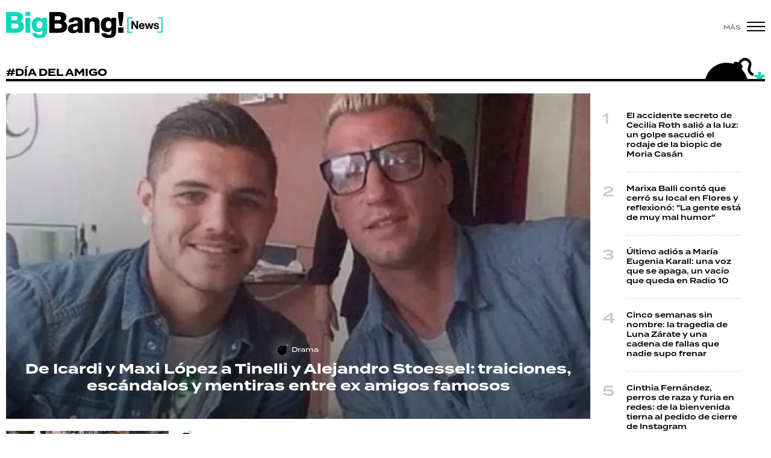

--- FILE ---
content_type: text/html; charset=ISO-8859-1
request_url: https://www.bigbangnews.com/tags/dia-amigo-t14015
body_size: 7821
content:
<!DOCTYPE html>
<html lang="es">
<head>
	<title>Día del Amigo - Big Bang! News</title>
    <meta charset="iso-8859-1" />	
	<meta name="description" content="Día del Amigo" />	
	<meta name="keywords" content="" />
         
        <link rel="canonical" href="https://www.bigbangnews.com/tags/dia-amigo-t14015"/>
        <meta property="og:url" content="https://www.bigbangnews.com/" />
    <meta property="og:title" content="Día del Amigo - Big Bang! News" />
    <meta property="og:description" content="Día del Amigo" />
    <meta property="og:image" content="https://statics.bigbangnews.com/bbn/img/global/og_image.jpg" />
    <meta property="og:type" content="website"/>
    <meta property="og:locale" content="es_AR"/>

    <meta property="og:site_name" content="Big Bang! News" />
    <meta property="og:region" content="Buenos Aires" />
    <meta property="og:country-name" content="Argentina" />
    
	<meta name="twitter:card" content="summary_large_image" />
	<meta name="twitter:title" content="Día del Amigo - Big Bang! News" />
    <meta name="twitter:image" content="https://statics.bigbangnews.com/bbn/img/global/og_image.jpg" /> 
	
        <meta name="twitter:site" content="@bigbangnw" />
    <meta name="twitter:creator" content="@bigbangnw" />
        <meta name="twitter:domain" content="https://www.bigbangnews.com/" />
    <meta name="twitter:description" content="Día del Amigo" /> 
    <script type="application/ld+json">
    null
</script>
        <meta name="theme-color" content="#ffffff">
    <meta name="msapplication-navbutton-color" content="#ffffff">
    <meta name="apple-mobile-web-app-status-bar-style" content="#ffffff"> 
          	  
	<meta name="author" content="Sourtech">
    <meta name="generator" content="AmuraCMS powered by Sourtech" />
    <meta name="viewport" content="width=device-width, initial-scale=1">
    <link rel="dns-prefetch" href="//use.typekit.net" />	
    <link rel="dns-prefetch" href="//cdnjs.cloudflare.com" />
    <link rel="dns-prefetch" href="//unpkg.com" />
    <link rel="preconnect" href="https://use.typekit.net">
	    <link rel="dns-prefetch" href="//statics.bigbangnews.com/"/>
<link rel="preconnect" href="https://statics.bigbangnews.com/"/>
<link rel="manifest" href="https://statics.bigbangnews.com/bbn/manifest.json" />


  
 
<link rel="preload" href="https://use.typekit.net/fpk5gwe.css" as="style" onload="this.onload=null;this.rel='stylesheet'">
<link rel="preload" href="https://cdnjs.cloudflare.com/ajax/libs/font-awesome/6.4.2/css/all.min.css" as="style" onload="this.onload=null;this.rel='stylesheet'">
<link rel="preload" href="https://cdnjs.cloudflare.com/ajax/libs/Swiper/7.0.2/swiper-bundle.css" as="style" onload="this.onload=null;this.rel='stylesheet'">
<link type="text/css" rel="stylesheet" href="https://statics.bigbangnews.com/bbn/css/bbn.css?v=1698435556" />
        
    <link rel="shortcut icon" href="https://statics.bigbangnews.com/bbn/img/global/favicon.svg"/>
	<link rel="icon" href="https://statics.bigbangnews.com/bbn/img/global/favicon.svg" sizes="302x241" />
	<link rel="apple-touch-icon" href="https://statics.bigbangnews.com/bbn/img/global/favicon.svg" />
	<meta name="msapplication-TileImage" content="https://statics.bigbangnews.com/bbn/img/global/favicon.svg" />   
        	
		<!-- Google tag (gtag.js) -->
		<script async src="https://www.googletagmanager.com/gtag/js?id=G-WS7PMV70WB"></script>
		<script>
		  window.dataLayer = window.dataLayer || [];
		  function gtag(){dataLayer.push(arguments);}
		  gtag('js', new Date());
		  gtag('config', 'G-WS7PMV70WB');
		</script>

		<!-- Analytics UA -->
        <script async src="https://www.googletagmanager.com/gtag/js?id=UA-61614637-1"></script>
        <script>
          window.dataLayer = window.dataLayer || [];
          function gtag(){dataLayer.push(arguments);}
          gtag('js', new Date());

          gtag('config', 'UA-61614637-1');
        </script>

        <!-- OneSignal -->
        <script src="https://cdn.onesignal.com/sdks/web/v16/OneSignalSDK.page.js" defer></script>
        <script>
          window.OneSignalDeferred = window.OneSignalDeferred || [];
          OneSignalDeferred.push(function(OneSignal) {
            OneSignal.init({
              appId: "14f8ea84-fe79-4e0e-ae1b-0a6e5b6b43ef",
            });
          });
        </script>

	                 
            
                                    <script async src="https://securepubads.g.doubleclick.net/tag/js/gpt.js"></script>
    <script>
    var active_pre = false;        
    window.googletag = window.googletag || {cmd: []};
    googletag.cmd.push(function() {
        googletag.defineSlot('/31503472/bigbangnews.com/Desk_Home_Top', [[970, 90], [728, 90], [970, 250]], 'ads_Top').addService(googletag.pubads());
        googletag.defineSlot('/31503472/bigbangnews.com/Desk_Home_LD1', [[300, 250], [300, 600]], 'ads_LD1').addService(googletag.pubads());
        googletag.defineSlot('/31503472/bigbangnews.com/Desk_Home_LD2', [[300, 250], [300, 600]], 'ads_LD2').addService(googletag.pubads());
        googletag.defineSlot('/31503472/bigbangnews.com/Desk_Home_LD3', [[300, 250], [300, 600]], 'ads_LD3').addService(googletag.pubads());
        googletag.defineSlot('/31503472/bigbangnews.com/Desk_Home_VideoOutstream', [['fluid'],[1, 1], [300, 1], [300, 250]], 'ads_VideoOutstream').addService(googletag.pubads());
        googletag.defineSlot('/31503472/bigbangnews.com/Desk_Home_Middle1', [728, 90], 'ads_Middle1').addService(googletag.pubads());
        googletag.defineSlot('/31503472/bigbangnews.com/Desk_Home_Middle2', [728, 90], 'ads_Middle2').addService(googletag.pubads());
        googletag.defineSlot('/31503472/bigbangnews.com/Desk_Home_Zocalo', [[970, 90], [728, 90]], 'ads_Zocalo').addService(googletag.pubads());
        googletag.defineSlot('/31503472/bigbangnews.com/Desk_Home_vSlider', [1, 1], 'ads_vSlider').addService(googletag.pubads());
        googletag.defineSlot('/31503472/bigbangnews.com/Desk_Home_ITT', [1, 1], 'ads_ITT').addService(googletag.pubads());
        
        googletag.pubads().setTargeting('Seccion', '');          
        googletag.pubads().setTargeting('Tema', '');
        googletag.pubads().setTargeting('Formato', '');        
        googletag.pubads().enableSingleRequest();
        googletag.pubads().collapseEmptyDivs();
        googletag.enableServices();
        googletag.pubads().addEventListener('slotRenderEnded',
    function(event) {
        var slot = event.slot;
        if(slot.getSlotElementId()=='ads_ITT'){
            if(!event.isEmpty){
                active_pre = true;
                console.group(
                  'Slot', slot.getSlotElementId(), 'finished rendering.');

                console.log('Advertiser ID:', event.advertiserId);
                console.log('Campaign ID: ', event.campaignId);
                console.log('Creative ID: ', event.creativeId);
                console.log('Is empty?:', event.isEmpty);
                console.log('Line Item ID:', event.lineItemId);
                console.log('Size:', event.size);
                console.log('Source Agnostic Creative ID:',
                          event.sourceAgnosticCreativeId);
                console.log('Source Agnostic Line Item ID:',
                          event.sourceAgnosticLineItemId);
                console.groupEnd();
            }
        }
    }
);     });
    </script>
             
            </head>
<body>
	<div id="bn"></div>
    	         
        		<main id="front" class="bbn " data-root=https://www.bigbangnews.com/>      
	    <header class="header reducido">
	<div class="wrapper">
		<div class="top-header">
			<div class="grid col-1-3 fix-height">
				<div class="column">
					<div class="logo-head"><a href="https://www.bigbangnews.com/" title="Big Bang! News"><img src="https://statics.bigbangnews.com/bbn/img/global/logo-big-bang-news-stiky.svg" class="cst_img" alt="Big Bang! News" width="261" height="43"></a></div>
				</div>
			</div>
		</div>
		<div class="hamburger">
			<span>Más</span>
			<div class="hamburger-inner">
				<div class="bar bar1"></div>
				<div class="bar bar2"></div>
				<div class="bar bar3"></div>
				<div class="bar bar4"></div>
			</div>
		</div>
	</div>
</header>
  	

<div class="modulo">
	<div class="wrapper">
		<h1 class="tit-section"><span>#Día del Amigo</span></h1>
		<section>
			<div class="grid cl-3-1">
				<div class="column" id="content-news">
											
										                    		<article class="noti-box over large darknes light big center nomarg">
						<figure>
		<a href="https://www.bigbangnews.com/show/de-icardi-maxi-lopez-tinelli-alejandro-stoessel-traiciones-escandalos-mentiras-ex-amigos-famosos-n96456" title="De Icardi y Maxi López a Tinelli y Alejandro Stoessel: traiciones, escándalos y mentiras entre ex amigos famosos" class="wlz" data-mod="1" data-col="3">				 								<picture>
				<source type="image/webp" media="(min-width: 1000px)" srcset="https://statics.bigbangnews.com/2025/07/crop/687e59afabbaa__970x540.webp">
				<img class="cst_img" loading="lazy" src="https://statics.bigbangnews.com/2025/07/crop/687e59afabbaa__470x560.webp" width="970" height="540" alt="Mauro Icardi y Maxi López"  >
			</picture>
				

					
	</a></figure>
			<div class="info">
				 
			<p class="volanta"><i class="bomb"></i>Drama</p>
				<h2 class="tit"><a href="https://www.bigbangnews.com/show/de-icardi-maxi-lopez-tinelli-alejandro-stoessel-traiciones-escandalos-mentiras-ex-amigos-famosos-n96456" title="De Icardi y Maxi López a Tinelli y Alejandro Stoessel: traiciones, escándalos y mentiras entre ex amigos famosos" >De Icardi y Maxi López a Tinelli y Alejandro Stoessel: traiciones, escándalos y mentiras entre ex amigos famosos</a></h2>
											</div>
		</article>
    				 
		<article class="noti-box">
			<div class="grid cl-1-3">
								<figure>
		<a href="https://www.bigbangnews.com/tendencias/signo-signo-regalarles-dia-amigo-ia-cuales-son-mas-materialistas-zodiaco-n91011" title="Signo por signo, qué regalarles el Día del Amigo según la IA: cuáles son los más materialistas del zodíaco" class="wlz" data-mod="26" data-col="3">				 								<picture>
				<source type="image/webp" media="(min-width: 1000px)" srcset="https://statics.bigbangnews.com/2024/07/crop/669a64dbd7a85__450x283.webp">
				<img class="cst_img" loading="lazy" src="https://statics.bigbangnews.com/2024/07/crop/669a64dbd7a85__450x283.webp" width="450" height="283" alt="Friends"  >
			</picture>
				

					
	</a></figure>
				<div class="info">
					 
			<p class="volanta"><i class="bomb"></i>Creer o reventar</p>
					<h2 class="tit"><a href="https://www.bigbangnews.com/tendencias/signo-signo-regalarles-dia-amigo-ia-cuales-son-mas-materialistas-zodiaco-n91011" title="Signo por signo, qué regalarles el Día del Amigo según la IA: cuáles son los más materialistas del zodíaco" >Signo por signo, qué regalarles el Día del Amigo según la IA: cuáles son los más materialistas del zodíaco</a></h2>
					 
	<p class="txt">Una guía para encontrar el regalo perfecto para tus amigos.</p>
									</div>			
			</div>
		</article>
	 
		<article class="noti-box">
			<div class="grid cl-1-3">
								<figure>
		<a href="https://www.bigbangnews.com/show/el-primer-dia-amigo-china-despues-icardi-gate-sorete-paula-chaves-enojo-zaira-n77698" title="El primer Día del Amigo de la China después del Icardi Gate: del sorete de Paula Chaves al enojo de Zaira" class="wlz" data-mod="26" data-col="3">				 								<picture>
				<source type="image/webp" media="(min-width: 1000px)" srcset="https://statics.bigbangnews.com/2022/07/crop/b1f80d2adc99d43433cefb7fba8c9abd__450x283.webp">
				<img class="cst_img" loading="lazy" src="https://statics.bigbangnews.com/2022/07/crop/b1f80d2adc99d43433cefb7fba8c9abd__450x283.webp" width="450" height="283" alt="1658322936580"  >
			</picture>
				

					
	</a></figure>
				<div class="info">
										<h2 class="tit"><a href="https://www.bigbangnews.com/show/el-primer-dia-amigo-china-despues-icardi-gate-sorete-paula-chaves-enojo-zaira-n77698" title="El primer Día del Amigo de la China después del Icardi Gate: del sorete de Paula Chaves al enojo de Zaira" >El primer Día del Amigo de la China después del Icardi Gate: del sorete de Paula Chaves al enojo de Zaira</a></h2>
					 
	<p class="txt">Desde que se hizo p&uacute;blica la relaci&oacute;n fallida entre Eugenia Su&aacute;rez y Mauro Icardi, en octubre de 2021, muchas amigas de la actriz salieron a criticarla, mientras otro grupo sali&oacute; a bancarla. &iquest;Vos de qu&eacute; lado est&aacute;s?&nbsp;&nbsp;</p>
									</div>			
			</div>
		</article>
	 
		<article class="noti-box">
			<div class="grid cl-1-3">
								<figure>
		<a href="https://www.bigbangnews.com/actualidad/dia-amigo-origen-celebracion-insolito-aporte-lunar-n77693" title="Día del Amigo: el origen de la celebración y el insólito &quot;aporte lunar&quot;" class="wlz" data-mod="26" data-col="3">				 								<picture>
				<source type="image/webp" media="(min-width: 1000px)" srcset="https://statics.bigbangnews.com/2022/07/crop/06603901435a40a56b844cb97c5f3327__450x283.webp">
				<img class="cst_img" loading="lazy" src="https://statics.bigbangnews.com/2022/07/crop/06603901435a40a56b844cb97c5f3327__450x283.webp" width="450" height="283" alt="1552081623076"  >
			</picture>
				

					
	</a></figure>
				<div class="info">
										<h2 class="tit"><a href="https://www.bigbangnews.com/actualidad/dia-amigo-origen-celebracion-insolito-aporte-lunar-n77693" title="Día del Amigo: el origen de la celebración y el insólito &quot;aporte lunar&quot;" >Día del Amigo: el origen de la celebración y el insólito "aporte lunar"</a></h2>
					 
	<p class="txt">La historia del hombre al que se le ocurri&oacute; festejar esta fecha especial.</p>
									</div>			
			</div>
		</article>
	 
		<article class="noti-box">
			<div class="grid cl-1-3">
								<figure>
		<a href="https://www.bigbangnews.com/politica/dia-amigo-juntos-cambio-traiciones-nuevas-alianzas-postre-cargo-ucr-n71156" title="Día del amigo en Juntos por el Cambio: traiciones, nuevas alianzas y el postre a cargo de la UCR" class="wlz" data-mod="26" data-col="3">				 								<picture>
				<source type="image/webp" media="(min-width: 1000px)" srcset="https://statics.bigbangnews.com/2021/07/crop/014ae9fb0442ac316c277ca219b608ee__450x283.webp">
				<img class="cst_img" loading="lazy" src="https://statics.bigbangnews.com/2021/07/crop/014ae9fb0442ac316c277ca219b608ee__450x283.webp" width="450" height="283" alt="JXC-2"  >
			</picture>
				

					
	</a></figure>
				<div class="info">
										<h2 class="tit"><a href="https://www.bigbangnews.com/politica/dia-amigo-juntos-cambio-traiciones-nuevas-alianzas-postre-cargo-ucr-n71156" title="Día del amigo en Juntos por el Cambio: traiciones, nuevas alianzas y el postre a cargo de la UCR" >Día del amigo en Juntos por el Cambio: traiciones, nuevas alianzas y el postre a cargo de la UCR</a></h2>
					 
	<p class="txt">Algunas de las cosas bellas que hacen que la amistad dentro de la coalici&oacute;n opositora se vuelva cada vez m&aacute;s &quot;s&oacute;lida&quot;.&nbsp;</p>
									</div>			
			</div>
		</article>
	 
		<article class="noti-box">
			<div class="grid cl-1-3">
								<figure>
		<a href="https://www.bigbangnews.com/politica/cansado-amistades-van-mas-decalogo-macri-dinamitar-reconciliacion-n71154" title="¿Cansado de las amistades que no van más? Decálogo de Macri para dinamitar la reconciliación" class="wlz" data-mod="26" data-col="3">				 								<picture>
				<source type="image/webp" media="(min-width: 1000px)" srcset="https://statics.bigbangnews.com/2021/07/crop/f75453dc47b2a4919065b47a2a0f18e7__450x283.webp">
				<img class="cst_img" loading="lazy" src="https://statics.bigbangnews.com/2021/07/crop/f75453dc47b2a4919065b47a2a0f18e7__450x283.webp" width="450" height="283" alt="00057354"  >
			</picture>
				

					
	</a></figure>
				<div class="info">
										<h2 class="tit"><a href="https://www.bigbangnews.com/politica/cansado-amistades-van-mas-decalogo-macri-dinamitar-reconciliacion-n71154" title="¿Cansado de las amistades que no van más? Decálogo de Macri para dinamitar la reconciliación" >¿Cansado de las amistades que no van más? Decálogo de Macri para dinamitar la reconciliación</a></h2>
					 
	<p class="txt">Si logr&aacute;s recomponer el v&iacute;nculo con estas definiciones, contanos y te hacemos un monumento.</p>
									</div>			
			</div>
		</article>
	 
		<article class="noti-box">
			<div class="grid cl-1-3">
								<figure>
		<a href="https://www.bigbangnews.com/actualidad/vamos-volver-encontrarnos-mensaje-industria-entretenimiento-dia-amigo-n63428" title="&quot;Vamos a volver a encontrarnos&quot;: el mensaje de la industria del entretenimiento en el Día del Amigo" class="wlz" data-mod="26" data-col="3">				 								<picture>
				<source type="image/webp" media="(min-width: 1000px)" srcset="https://statics.bigbangnews.com/2020/07/crop/56dc207013c5ec0c3d135dc1378d86ab__450x283.webp">
				<img class="cst_img" loading="lazy" src="https://statics.bigbangnews.com/2020/07/crop/56dc207013c5ec0c3d135dc1378d86ab__450x283.webp" width="450" height="283" alt="1595281170423"  >
			</picture>
				

					
	</a></figure>
				<div class="info">
										<h2 class="tit"><a href="https://www.bigbangnews.com/actualidad/vamos-volver-encontrarnos-mensaje-industria-entretenimiento-dia-amigo-n63428" title="&quot;Vamos a volver a encontrarnos&quot;: el mensaje de la industria del entretenimiento en el Día del Amigo" >"Vamos a volver a encontrarnos": el mensaje de la industria del entretenimiento en el Día del Amigo</a></h2>
					 
	<p class="txt">Pidieron responsabilidad para aplacar m&aacute;s r&aacute;pido a la pandemia.</p>
									</div>			
			</div>
		</article>
	 
		<article class="noti-box">
			<div class="grid cl-1-3">
								<figure>
		<a href="https://www.bigbangnews.com/actualidad/dia-amigo-mas-controles-advierten-mayoria-contagios-reuniones-sociales-n63409" title="Día del amigo: más controles y advierten que la mayoría de los contagios es por reuniones sociales" class="wlz" data-mod="26" data-col="3">				 								<picture>
				<source type="image/webp" media="(min-width: 1000px)" srcset="https://statics.bigbangnews.com/2020/07/crop/72aedd7e4baeae51943ab8e0b50d5004__450x283.webp">
				<img class="cst_img" loading="lazy" src="https://statics.bigbangnews.com/2020/07/crop/72aedd7e4baeae51943ab8e0b50d5004__450x283.webp" width="450" height="283" alt="1595255253255"  >
			</picture>
				

					
	</a></figure>
				<div class="info">
										<h2 class="tit"><a href="https://www.bigbangnews.com/actualidad/dia-amigo-mas-controles-advierten-mayoria-contagios-reuniones-sociales-n63409" title="Día del amigo: más controles y advierten que la mayoría de los contagios es por reuniones sociales" >Día del amigo: más controles y advierten que la mayoría de los contagios es por reuniones sociales</a></h2>
					 
	<p class="txt">El ministro de Salud pidi&oacute; &quot;no hacer encuentros&quot; por el D&iacute;a del Amigo. Desplegar&aacute;n operativos para evitar las reuniones en Capital y el Conurbano.</p>
									</div>			
			</div>
		</article>
	 
		<article class="noti-box">
			<div class="grid cl-1-3">
								<figure>
		<a href="https://www.bigbangnews.com/actualidad/brindis-distancia-tips-festejar-dia-amigo-evitar-contagios-masivos-n63391" title="Brindis a la distancia: los tips para festejar el Día del Amigo y evitar los contagios masivos" class="wlz" data-mod="26" data-col="3">				 								<picture>
				<source type="image/webp" media="(min-width: 1000px)" srcset="https://statics.bigbangnews.com/2020/07/crop/8fb71f0b930ed22b9667e76c21159bd3__450x283.webp">
				<img class="cst_img" loading="lazy" src="https://statics.bigbangnews.com/2020/07/crop/8fb71f0b930ed22b9667e76c21159bd3__450x283.webp" width="450" height="283" alt="1595180131339"  >
			</picture>
				

					
	</a></figure>
				<div class="info">
										<h2 class="tit"><a href="https://www.bigbangnews.com/actualidad/brindis-distancia-tips-festejar-dia-amigo-evitar-contagios-masivos-n63391" title="Brindis a la distancia: los tips para festejar el Día del Amigo y evitar los contagios masivos" >Brindis a la distancia: los tips para festejar el Día del Amigo y evitar los contagios masivos</a></h2>
					 
	<p class="txt">Carla Vizzotti apel&oacute; a la responsabilidad individual de los ciudadanos.&nbsp;</p>
									</div>			
			</div>
		</article>
	 
		<article class="noti-box">
			<div class="grid cl-1-3">
								<figure>
		<a href="https://www.bigbangnews.com/actualidad/se-viene-dia-amigo-como-lo-celebraran-argentinos-medio-cuarentena-n63340" title="Se viene el Día del Amigo: cómo lo celebrarán los argentinos en medio de la cuarentena" class="wlz" data-mod="26" data-col="3">				 								<picture>
				<source type="image/webp" media="(min-width: 1000px)" srcset="https://statics.bigbangnews.com/2020/07/crop/cda791c081cbeccf8df4244a6d974c3b__450x283.webp">
				<img class="cst_img" loading="lazy" src="https://statics.bigbangnews.com/2020/07/crop/cda791c081cbeccf8df4244a6d974c3b__450x283.webp" width="450" height="283" alt="1594920983266"  >
			</picture>
				

					
	</a></figure>
				<div class="info">
										<h2 class="tit"><a href="https://www.bigbangnews.com/actualidad/se-viene-dia-amigo-como-lo-celebraran-argentinos-medio-cuarentena-n63340" title="Se viene el Día del Amigo: cómo lo celebrarán los argentinos en medio de la cuarentena" >Se viene el Día del Amigo: cómo lo celebrarán los argentinos en medio de la cuarentena</a></h2>
					 
	<p class="txt">Algunos se reunir&aacute;n igual, mientras que otros festejar&aacute;n por videollamada.</p>
									</div>			
			</div>
		</article>
	 
		<article class="noti-box">
			<div class="grid cl-1-3">
								<figure>
		<a href="https://www.bigbangnews.com/actualidad/amistad-distancia-kits-gastronomicos-festejar-dia-amigo-cuarentena-n63306" title="Amistad a distancia: kits gastronómicos para festejar el Día del Amigo en cuarentena" class="wlz" data-mod="26" data-col="3">				 								<picture>
				<source type="image/webp" media="(min-width: 1000px)" srcset="https://statics.bigbangnews.com/2020/07/crop/a3bac7f51d4c149ef7dec5a804193f6b__450x283.webp">
				<img class="cst_img" loading="lazy" src="https://statics.bigbangnews.com/2020/07/crop/a3bac7f51d4c149ef7dec5a804193f6b__450x283.webp" width="450" height="283" alt="1594835439975"  >
			</picture>
				

					
	</a></figure>
				<div class="info">
										<h2 class="tit"><a href="https://www.bigbangnews.com/actualidad/amistad-distancia-kits-gastronomicos-festejar-dia-amigo-cuarentena-n63306" title="Amistad a distancia: kits gastronómicos para festejar el Día del Amigo en cuarentena" >Amistad a distancia: kits gastronómicos para festejar el Día del Amigo en cuarentena</a></h2>
					 
	<p class="txt">Algunas opciones para disfrutar igual.</p>
									</div>			
			</div>
		</article>
	 
		<article class="noti-box">
			<div class="grid cl-1-3">
								<figure>
		<a href="https://www.bigbangnews.com/politica/en-dia-amigo-macri-cenara-olivos-lagarde-llega-hoy-pais-n48156" title="En el Día del Amigo, Macri cenará en Olivos con Lagarde, que llega hoy al país" class="wlz" data-mod="26" data-col="3">				 								<picture>
				<source type="image/webp" media="(min-width: 1000px)" srcset="https://statics.bigbangnews.com/2018/07/crop/e79d9a8657d5d275f9864b28cd570df9__450x283.webp">
				<img class="cst_img" loading="lazy" src="https://statics.bigbangnews.com/2018/07/crop/e79d9a8657d5d275f9864b28cd570df9__450x283.webp" width="450" height="283" alt="1552083661858"  >
			</picture>
				

					
	</a></figure>
				<div class="info">
										<h2 class="tit"><a href="https://www.bigbangnews.com/politica/en-dia-amigo-macri-cenara-olivos-lagarde-llega-hoy-pais-n48156" title="En el Día del Amigo, Macri cenará en Olivos con Lagarde, que llega hoy al país" >En el Día del Amigo, Macri cenará en Olivos con Lagarde, que llega hoy al país</a></h2>
					 
	<p class="txt">El presidente y la titular del FMI cenarán junto a Marcos Peña y Nicolás Dujovne. Christine Lagarde viene a participar de la cumbre del G-20 de ministros y presidentes de bancos centrales.</p>
									</div>			
			</div>
		</article>
	 
		<article class="noti-box">
			<div class="grid cl-1-3">
								<figure>
		<a href="https://www.bigbangnews.com/dinero/amigos-crisis-ocho-cada-diez-argentinos-festejaran-salir-casa-n48149" title="Amigos en crisis: ocho de cada diez argentinos festejarán sin salir de casa" class="wlz" data-mod="26" data-col="3">				 								<picture>
				<source type="image/webp" media="(min-width: 1000px)" srcset="https://statics.bigbangnews.com/2018/07/crop/6cd9129f82c06d6fe6cc00aa877b74cd__450x283.webp">
				<img class="cst_img" loading="lazy" src="https://statics.bigbangnews.com/2018/07/crop/6cd9129f82c06d6fe6cc00aa877b74cd__450x283.webp" width="450" height="283" alt="1552083660355"  >
			</picture>
				

					
	</a></figure>
				<div class="info">
										<h2 class="tit"><a href="https://www.bigbangnews.com/dinero/amigos-crisis-ocho-cada-diez-argentinos-festejaran-salir-casa-n48149" title="Amigos en crisis: ocho de cada diez argentinos festejarán sin salir de casa" >Amigos en crisis: ocho de cada diez argentinos festejarán sin salir de casa</a></h2>
					 
	<p class="txt">En tiempos de ajuste la celebración del día del amigo se pone a tono y comienzan a implementarse algunas estrategias para ahorrar un poco.</p>
									</div>			
			</div>
		</article>
	 
  
  
<div class="btn-center paginator"><a href="https://www.bigbangnews.com/tags/dia-amigo-t14015?p=2" id="more-news" data-next="2" data-url="https://www.bigbangnews.com/tags/dia-amigo-t14015" class="btn" >Cargar m&aacute;s</a></div>
    
									
				</div>
				<div class="column">
					         
        



    				                    			                						    
    <div class="statics_module" style="overflow: initial">
        <div class='bnc'><div id='ads_LD1' style='width: 300px; min-height: 250px' class='bnw'><script>googletag.cmd.push(function() { googletag.display('ads_LD1'); });</script></div></div>
    </div>
							
                        				                    			                							 
	<ul class="number-list">
		 
		<li><a href="https://www.bigbangnews.com/show/el-accidente-secreto-cecilia-roth-salio-luz-golpe-sacudio-rodaje-biopic-moria-casan-n99464" title="El accidente secreto de Cecilia Roth salió a la luz: un golpe sacudió el rodaje de la biopic de Moria Casán">El accidente secreto de Cecilia Roth salió a la luz: un golpe sacudió el rodaje de la biopic de Moria Casán</a> </li>
		 
		<li><a href="https://www.bigbangnews.com/show/marixa-balli-conto-cerro-su-local-flores-reflexiono-la-gente-esta-muy-mal-humor-n99435" title="Marixa Balli contó que cerró su local en Flores y reflexionó: &quot;La gente está de muy mal humor&quot;">Marixa Balli contó que cerró su local en Flores y reflexionó: "La gente está de muy mal humor"</a> </li>
		 
		<li><a href="https://www.bigbangnews.com/show/ultimo-adios-maria-eugenia-karall-una-voz-apaga-vacio-queda-radio-10-n97833" title="Último adiós a María Eugenia Karall: una voz que se apaga, un vacío que queda en Radio 10">Último adiós a María Eugenia Karall: una voz que se apaga, un vacío que queda en Radio 10</a> </li>
		 
		<li><a href="https://www.bigbangnews.com/policiales/cinco-semanas-nombre-tragedia-luna-zarate-una-cadena-fallas-nadie-supo-frenar-n99463" title="Cinco semanas sin nombre: la tragedia de Luna Zárate y una cadena de fallas que nadie supo frenar">Cinco semanas sin nombre: la tragedia de Luna Zárate y una cadena de fallas que nadie supo frenar</a> </li>
		 
		<li><a href="https://www.bigbangnews.com/show/cinthia-fernandez-perros-raza-furia-redes-bienvenida-tierna-pedido-cierre-instagram-n99458" title="Cinthia Fernández, perros de raza y furia en redes: de la bienvenida tierna al pedido de cierre de Instagram">Cinthia Fernández, perros de raza y furia en redes: de la bienvenida tierna al pedido de cierre de Instagram</a> </li>
			</ul>
							
                        				                    			 
				<div class="sticky-area">
											    
    <div class="statics_module" style="overflow: initial">
        <div class='bnc'><div id='ads_LD2' style='width: 300px; min-height: 250px' class='bnw'><script>googletag.cmd.push(function() { googletag.display('ads_LD2'); });</script></div></div>
    </div>
							
				</div>					
			             

  

 
				</div>
			</div>
		</section>
	</div>
</div>

    
   
	<footer class="bbn">
    <footer class="footer">
	<div class="wrapper">
		<div class="grid xs-col-2-reverse">
			<div class="column">
				<div class="marca">
					<a href="https://www.bigbangnews.com/" title="Big Bang! News" class="logo-foot"><img src="https://statics.bigbangnews.com/bbn/img/global/logo-big-bang-news-foot.svg" alt="Big Bang! News" width="261" height="44"></a>
					<p>Agencia de noticias y medios de comunicación</p>
				</div>
				<div class="slogan">La realidad <br>que te explota <br>en la cara</div>
			</div>
			<div class="column">
				<div class="redes">
					<ul>
															<li><a href="https://www.facebook.com/bigbangnw/" target="_blank" rel="noopener nofollow" aria-label="Facebook">Facebook</a></li>
	 
			<li><a href="https://twitter.com/bigbangnw" target="_blank" rel="noopener nofollow" aria-label="Twitter">Twitter</a></li>
	    
			<li><a href="https://www.youtube.com/channel/UCrH1HwkY25JqhlsvW3QaFPQ" target="_blank" rel="noopener nofollow" aria-label="Youtube">Youtube</a></li>
	 
			<li><a href="https://www.instagram.com/bigbangnws/" target="_blank" rel="noopener nofollow" aria-label="Instagram">Instagram</a></li>
	                    
	                     
									</ul>
					<span class="tit">seguinos</span>
				</div>
			</div>
		</div>

		<p class="legal group">
			Propietario: Quinta Columna S.A.<br>
			Directora: Manuela Fernández Mendy<br>
			Domicilio: Humboldt 1493 - CABA<br>
			RNPI: 5222533<br>
			Edición N°: 20032195 - Sábado 31 de Enero 2026
		</p>

		<div class="grid xs-col-2-reverse">
			<div class="column">				
				<p class="legal">© 2015-2026 Big Bang News. Todos los derechos reservados.</p>
			</div>
			<div class="column">
				<p class="legal tr">
                                                            <a href="https://www.bigbangnews.com/politicas-privacidad" title="Políticas de Privacidad" >Políticas de Privacidad</a>
                                        
                                                            <a href="https://www.bigbangnews.com/terminos-condiciones" title="Términos y condiciones" >Términos y condiciones</a>
                                        
                                                            <a href="https://www.bigbangnews.com/comercial" title="Comercial" >Comercial</a>
                                        
                                                            <a href="https://www.bigbangnews.com/rss" title="RSS" >RSS</a>
                                        
                  					
				</p>
			</div>
		</div>
		<div class="powered">
			<a href="https://www.amuracms.com" rel="noopener" target="_blank" title="Power by AmuraCMS"><img src="https://statics.bigbangnews.com/bbn/img/global/amura.svg" alt="AmuraCMS" width="100" height="13"></a>
		</div>   		
	</div>
</footer>

<div class="menu-overlay">
	<div class="wrapper">
		<span id="close-menu" class="close">Cerrar</span>
		<div class="grid cl-2-menu">
			<div class="column">
				<nav class="menu-prpal">
					<ul>
																		<li><a href="https://www.bigbangnews.com/show/" title="Show" >Show</a></li>
						                    
																		<li><a href="https://www.bigbangnews.com/politica/" title="Política" >Política</a></li>
						                    
																		<li><a href="https://www.bigbangnews.com/actualidad/" title="Actualidad" >Actualidad</a></li>
						                    
																		<li><a href="https://www.bigbangnews.com/policiales/" title="Policiales" >Policiales</a></li>
						                    
																		<li><a href="https://www.bigbangnews.com/tendencias/" title="Tendencias" >Tendencias</a></li>
						                    
																		<li><a href="https://www.bigbangnews.com/gran-hermano/" title="Gran Hermano" >Gran Hermano</a></li>
						                    
																		<li><a href="https://www.bigbangnews.com/deportes/" title="Deportes" >Deportes</a></li>
						                    
																		<li><a href="https://www.bigbangnews.com/videogaleria/" title="Videos" >Videos</a></li>
						                    
																		<li><a href="https://www.bigbangnews.com/tecnologia/" title="Tecnología" >Tecnología</a></li>
						                    
											                    
											                    
											                    
					 
					</ul>
				</nav>
			</div>
			<div class="column">
				<nav class="menu-secund">
					<ul>
													                    
													                    
													                    
													                    
													                    
													                    
													                    
													                    
													                    
																					<li><a href="https://www.bigbangnews.com/recetas-cocina/" title="Recetas" >Recetas</a></li>
							                    
																					<li><a href="https://www.bigbangnews.com/palabras/" title="Palabras" >Palabras</a></li>
							                    
																					<li><a href="https://www.bigbangnews.com/horoscopo/" title="Horóscopo" >Horóscopo</a></li>
							                    
						 
					</ul>
				</nav>
				<div class="redes-overlay">
					<strong>Seguinos</strong>
					<div class="redes">
															<a href="https://www.facebook.com/bigbangnw/" target="_blank" rel="noopener nofollow" aria-label="Facebook"><i class="fab fa-facebook-f"></i></a>
	 
			<a href="https://twitter.com/bigbangnw" target="_blank" rel="noopener nofollow" aria-label="Twitter"><i class="fa-brands fa-x-twitter"></i></a>
		                     
			<a href="https://www.youtube.com/channel/UCrH1HwkY25JqhlsvW3QaFPQ" target="_blank" rel="noopener nofollow" aria-label="Youtube"><i class="fab fa-youtube"></i></a>
	             
			<a href="https://www.instagram.com/bigbangnws/" target="_blank" rel="noopener nofollow" aria-label="Instagram"><i class="fab fa-instagram"></i></a>
	                     
	 
		  
	 
									</div>
				</div>
				<div class="search">
					<form id="search" class="frmSearch" method="get" action="https://www.bigbangnews.com/search">
						<input type="search" name="q" placeholder="Buscar" class="search-input">
					</form>
				</div>
			</div>
		</div>
	</div>
</div>  
</footer>
        <div class="publicidad_footer_sticky" >
        <div class="cont_sticky">
            <div class="contenedor_publicidad">
                <div class="close_sticky">
                    <div class="closes">
                        <img src="https://statics.bigbangnews.com/bbn/img/global/cancel.svg" alt="close ADS">
                    </div>      
                </div>                 
                
                                            <div id='ads_Zocalo'>
                          <script>
                            googletag.cmd.push(function() { googletag.display('ads_Zocalo'); });
                          </script>
                        </div>
                    
                            </div>                
        </div>  
    </div> 
        <div class="pre-home-amura">
    <div class="inner-flex-container">
        <button class="close-banner" aria-label="Cerrar">
            <span>CERRAR</span>            
        </button>
        <div class="count-down">10</div>
        <div id="ads_ITT">
          <script>
            googletag.cmd.push(function() { googletag.display('ads_ITT'); });
          </script>
        </div>
    </div>
</div>


<script>
    const phAmura = document.querySelector(".pre-home-amura");
    const btnClose = document.querySelector(".pre-home-amura .close-banner");
    const close_sticky = document.querySelector(".close_sticky");
    const footerADS = document.querySelector(".publicidad_footer_sticky");
    
    window.onload = function(event) {
        setTimeout((function () {
            if(active_pre){
                phAmura.classList.add("ready");
                var timeleft = 10;
                var downloadTimer = setInterval(function(){
                    if(timeleft <= 0){
                        clearInterval(downloadTimer);
                        phAmura.classList.remove("ready");
                        phAmura.classList.add("no-display");
                    } else {
                        document.querySelector(".count-down").innerHTML  = timeleft;
                    }              
                    timeleft -= 1;
                }, 1e3);            
            }        
        }), 1e3);
        
        window.onscroll = function() {            
            footerADS.style.display = 'block';
        };        
    };
    
    btnClose.addEventListener("click", (function () {
        phAmura.classList.remove("ready"); 
        phAmura.classList.add("no-display");
    })); 
    
    close_sticky.addEventListener('click',e =>{
        e.preventDefault();
        footerADS.remove();
    });   
  
</script>     


	</main> 
   

<script src="https://statics.bigbangnews.com/bbn/js/init.js?v=1701977844" defer></script>
<script src="https://statics.bigbangnews.com/bbn/js/section.js?v=1698266743" defer></script>

<script defer src="https://static.cloudflareinsights.com/beacon.min.js/vcd15cbe7772f49c399c6a5babf22c1241717689176015" integrity="sha512-ZpsOmlRQV6y907TI0dKBHq9Md29nnaEIPlkf84rnaERnq6zvWvPUqr2ft8M1aS28oN72PdrCzSjY4U6VaAw1EQ==" data-cf-beacon='{"version":"2024.11.0","token":"9d89b4c9a96447e482e630eb40eb6fc2","r":1,"server_timing":{"name":{"cfCacheStatus":true,"cfEdge":true,"cfExtPri":true,"cfL4":true,"cfOrigin":true,"cfSpeedBrain":true},"location_startswith":null}}' crossorigin="anonymous"></script>
</body>
</html>

--- FILE ---
content_type: text/html; charset=utf-8
request_url: https://www.google.com/recaptcha/api2/aframe
body_size: 267
content:
<!DOCTYPE HTML><html><head><meta http-equiv="content-type" content="text/html; charset=UTF-8"></head><body><script nonce="MzW1xDbG1cGvZTeDcu8-Rg">/** Anti-fraud and anti-abuse applications only. See google.com/recaptcha */ try{var clients={'sodar':'https://pagead2.googlesyndication.com/pagead/sodar?'};window.addEventListener("message",function(a){try{if(a.source===window.parent){var b=JSON.parse(a.data);var c=clients[b['id']];if(c){var d=document.createElement('img');d.src=c+b['params']+'&rc='+(localStorage.getItem("rc::a")?sessionStorage.getItem("rc::b"):"");window.document.body.appendChild(d);sessionStorage.setItem("rc::e",parseInt(sessionStorage.getItem("rc::e")||0)+1);localStorage.setItem("rc::h",'1769912382945');}}}catch(b){}});window.parent.postMessage("_grecaptcha_ready", "*");}catch(b){}</script></body></html>

--- FILE ---
content_type: text/css
request_url: https://statics.bigbangnews.com/bbn/css/bbn.css?v=1698435556
body_size: 9982
content:
#front h1,#front h2,#front h3,#front h4,#front h5,#front h6,#front p,#front ul,#front ol,#front figure{padding:0;margin:0;}#front *{-moz-box-sizing:border-box;-webkit-box-sizing:border-box;box-sizing:border-box;}#front *:focus,#front a:focus{outline:none;}#front ul,#front li{list-style:none;}#front a,#front button{text-decoration:none;-webkit-transition:all 0.5s ease;-moz-transition:all 0.5s ease;-ms-transition:all 0.5s ease;-o-transition:all 0.5s ease;transition:all 0.5s ease;}#front a:hover{text-decoration:none;}.bg-cover{background-position:center center;background-repeat:no-repeat;-webkit-background-size:cover;-moz-background-size:cover;-o-background-size:cover;background-size:cover;}.figure{display:block;position:relative;overflow:hidden;}.figure img{display:block;width:100%;}.figure-simple{position:relative;overflow:hidden;}.figure-simple img{display:block;width:100%;}@media (min-width: 1024px){.grid{display:grid;gap:20px;}.grid.gap-0{gap:0px;margin-bottom:0px;}.grid.cl-1{grid-template-columns:1fr;}.grid.cl-2{grid-template-columns:1fr 1fr;}.grid.xs-col-2-reverse{grid-template-columns:1fr 1fr;}.grid.cl-2-menu{grid-template-columns:450px 300px;gap:200px;}.grid.cl-50-rest{grid-template-columns:50px 1fr;}.grid.cl-3{grid-template-columns:1fr 1fr 1fr;}.grid.cl-4{grid-template-columns:1fr 1fr 1fr 1fr;}.grid.cl-5{grid-template-columns:1fr 1fr 1fr 1fr 1fr;}.grid.cl-6{grid-template-columns:1fr 1fr 1fr 1fr 1fr 1fr;}.grid.cl-7{grid-template-columns:1fr 1fr 1fr 1fr 1fr 1fr 1fr;}.grid.cl-8{grid-template-columns:1fr 1fr 1fr 1fr 1fr 1fr 1fr 1fr;}.grid.cl-2-1-1{grid-template-columns:2fr 1fr 1fr;}.grid.cl-1-2-1{grid-template-columns:270px 2fr 270px;}.grid.cl-1-3{grid-template-columns:270px 3fr;}.grid.cl-3-1{grid-template-columns:3fr 270px;}.grid .column{display:block;}.grid.fix-height,.grid .column.fix-height{height:80px;}.grid-last-4{grid-column-end:span 4;}}@media (min-width: 1300px){.grid.cl-1-2-1{grid-template-columns:310px 2fr 310px;}.grid.cl-1-3{grid-template-columns:310px 3fr;}.grid.cl-3-1,.grid.cl-3-1-collapse-1300{grid-template-columns:3fr 310px;}}@media (max-width: 1023px){.grid.invert{display:flex;flex-direction:column-reverse;}.grid.flex-order{display:flex;flex-direction:column;}.grid.flex-order .three:nth-of-type(1){order:2;}.grid.flex-order .one:nth-of-type(2){order:1;}}.grid.cl-1-2-nobreak{display:grid;grid-template-columns:90px 1fr;gap:20px;}.grid.cl-2-nobreak{display:grid;grid-template-columns:1fr 1fr;gap:20px;}.grid.cl-50-rest-nobreak{grid-template-columns:50px 1fr;}.grid .column.flx-center{display:flex;align-items:center;}.sticky{position:sticky;top:0;}@media (max-width: 1023px){.grid.xs-order-2-1-3{display:-webkit-flex;display:flex;-webkit-flex-direction:column;flex-direction:column;}.grid.xs-order-2-1-3 .column:nth-child(1){-webkit-order:2;order:2;}.grid.xs-order-2-1-3 .column:nth-child(2){-webkit-order:1;order:1;}.grid.xs-order-2-1-3 .column:nth-child(3){-webkit-order:3;order:3;}.grid.xs-2{display:grid;grid-template-columns:1fr 1fr;gap:20px;}.grid.xs-cl-2-reverse{display:-webkit-flex;display:flex;-webkit-flex-direction:column;flex-direction:column;}.grid.xs-cl-2-reverse .column:nth-child(1){-webkit-order:2;order:2;}.grid.xs-cl-2-reverse .column:nth-child(2){-webkit-order:1;order:1;}}@media (min-width: 1024px){.mb-visible{display:none !important;}}@media (max-width: 1023px){.mb-hiden{display:none !important;}}body.open{overflow:hidden !Important;}html{width:100%;height:100%;}body{width:100%;height:100%;margin:0;overflow-x:hidden;}#front{display:block;height:auto;width:100%;font-family:'Termina', sans-serif;padding:80px 0 0 0;-webkit-transition:all 0.5s ease;-moz-transition:all 0.5s ease;-ms-transition:all 0.5s ease;-o-transition:all 0.5s ease;transition:all 0.5s ease;}#front.full-notice-principal{padding:0 !important;}#front.interna{padding-top:225px;}#front .fake-space{display:block;width:100%;height:390px;}#front .contoy{min-height:-webkit-calc(100% - 224px);min-height:-moz-calc(100% - 224px);min-height:calc(100% - 224px);}#front .wrapper{width:1300px;display:block;margin:0 auto;padding:0;}@media (max-width: 1300px){#front .wrapper{width:100%;padding:0 10px;}}#front .mod-comon{display:block;padding:20px 0 40px 0;}#front .tit-section{display:block;position:relative;border-bottom:solid 4px #000;color:#000;font-size:16px;line-height:135%;font-weight:700;padding:20px 0 0 0;text-transform:uppercase;margin:10px 0 20px 0;background:url('../img/global/iso-bbn-bomb.svg') right 6px no-repeat;background-size:100px;}#front .tit-section.light span{background:#f2f5f9;}.breakinnews{position:relative;height:60px;z-index:9;overflow:hidden;background:#d8005b;padding:0;margin-bottom:0;display:block;width:100%;height:50px;}.breakinnews .wrapper{max-width:1300px;display:block;margin:0 auto;padding:0;display:flex;align-items:center;overflow:hidden;}.breakinnews .tira{display:flex;align-items:center;margin:0;padding:0;}.breakinnews .tira .ico{font-family:'Termina', sans-serif;color:#fff;font-size:16px;font-weight:600;text-transform:uppercase;line-height:90%;padding:0 0 0 100px;display:flex;align-items:center;height:50px;background:url('../img/global/ic-bomb-breaking.svg') left center no-repeat;margin-right:20px;max-width:120px;word-break:keep-all;}.breakinnews .tira span{text-transform:uppercase;font-weight:700;margin-right:10px;}.breakinnews .tira span i{margin-right:5px;}.breakinnews .tira .marquee{display:flex;overflow:hidden;user-select:none;gap:1rem;font-size:30px;background:transparent;font-weight:700;color:#fff;height:60px;}.breakinnews .tira .marquee-content{flex-shrink:0;display:flex;align-items:center;justify-content:space-around;min-width:100%;gap:1rem;-webkit-animation:mark 20s linear infinite;animation:mark 20s linear infinite;}.breakinnews .tira .marquee-content p{font-family:'Termina', sans-serif;color:#fff;font-size:16px;font-weight:600;}.breakinnews .tira .marquee-content:hover{-moz-animation-play-state:paused;-webkit-animation-play-state:paused;animation-play-state:paused;}.breakinnews .tira .marquee-content a{font-family:'Termina', sans-serif;color:#fff;text-decoration:none;}@media (max-width: 700px){.breakinnews .tira .ico{display:none;}.breakinnews .tira .marquee{margin:0 10px;}.breakinnews .tira .marquee-content a{font-size:14px;}}@-moz-keyframes mark{20%{-moz-transform:translateX(100%);}100%{-moz-transform:translateX(-100%);}}@-webkit-keyframes mark{20%{-webkit-transform:translateX(100%);}100%{-webkit-transform:translateX(-100%);}}@keyframes mark{20%{-moz-transform:translateX(0);-webkit-transform:translateX(0);transform:translateX(0);}100%{-moz-transform:translateX(-100%);-webkit-transform:translateX(-100%);transform:translateX(-100%);}}#front .btn-center{text-align:center;}#front .btn{text-align:center;background:#10d7bc;color:#fff;font-size:16px;font-weight:700;padding:15px 30px;display:inline-block;margin:20px 0;}#front .btn:hover{background:#10d7bc;}#front .sticky-area{position:sticky;top:80px;}@media (max-width: 1023px){#front{padding-top:67px;}#front.interna{padding-top:66px;}.breakinnews p{font-size:14px;}.breakinnews p .ico{font-size:12px;padding:0 0 0 10px;margin-right:20px;background:none;}.breakinnews .wrapper{overflow-x:scroll;}}#front .hamburger{position:absolute;top:36px;right:0;margin:0;padding:0px;cursor:pointer;z-index:999;-webkit-transition:all 0.5s ease;-moz-transition:all 0.5s ease;-ms-transition:all 0.5s ease;-o-transition:all 0.5s ease;transition:all 0.5s ease;display:flex;align-items:center;}#front .hamburger .hamburger-inner{position:relative;height:18px;width:30px;display:block;margin:0;padding:0;}#front .hamburger .bar{width:30px;height:2px;background:#000;position:absolute;top:0;-webkit-transition:all 0.3s ease;-moz-transition:all 0.3s ease;-ms-transition:all 0.3s ease;-o-transition:all 0.3s ease;transition:all 0.3s ease;}#front .hamburger.open .bar{background:#000;}#front .hamburger .bar.bar2,#front .hamburger .bar.bar3{top:7px;transform:matrix(0.99999,0,0,0.99999,0,0);}#front .hamburger .bar.bar4{top:14px;}#front .hamburger.open .bar1,#front .hamburger.open .bar4{opacity:0;}#front .hamburger.open .bar2{height:2px;transform:matrix(0.7071,0.7071,-0.7071,0.7071,0,0);}#front .hamburger.open .bar3{height:2px;transform:matrix(0.7071,-0.7071,0.7071,0.7071,0,0);}#front .hamburger span{color:#666;font-size:10px;padding-left:5px;text-transform:uppercase;font-weight:500;padding-right:10px;}#front .header.alternative .hamburger .bar{background:#fff;}#front .header.alternative .hamburger span{color:#fff;}#front .header.alternative .hamburger.open .bar{background:#000;}#front.stiky .header.alternative .hamburger .bar{background:#000;}#front.stiky .header.alternative .hamburger span{color:#000;}#front.stiky .header.alternative .hamburger.open .bar{background:#fff;}#front .stk-header{position:fixed;top:0;width:100%;z-index:999;}#front .header{position:absolute;top:0;width:100%;z-index:999;}#front .header .wrapper{position:relative;}#front.breaking-visible .header{top:50px;}#front .nav-menu{padding:35px 0 0 0;}#front .nav-menu ul{display:flex;}#front .nav-menu ul li{color:#000;font-size:12px;font-style:normal;text-transform:uppercase;font-weight:600;margin-right:10px;}#front .nav-menu ul li a{color:#000;}#front .nav-menu ul li a:hover{color:#10d7bc;}#front .header.alternative .nav-menu ul li{color:#fff;}#front .header.alternative .nav-menu ul li a{color:#fff;}#front .header.alternative .nav-menu ul li a:hover{color:#10d7bc;}#front.stiky .header.alternative .nav-menu ul li{color:#000;}#front.stiky .header.alternative .nav-menu ul li a{color:#000;}#front.stiky .header.alternative .nav-menu ul li a:hover{color:#10d7bc;}#front .logo-head{margin-top:80px;width:366px;}#front .logo-head img{display:block;width:100%;}#front .logo-head img.dk{-webkit-filter:drop-shadow(0px 0px 8px #fff);filter:drop-shadow(0px 0px 8px #fff);}#front .logo-head img.mb{-webkit-filter:drop-shadow(0px 0px 8px #222);filter:drop-shadow(0px 0px 8px #222);display:none;}#front .logo-head img.sty{display:none;}#front.stiky .logo-head,#front .header.reducido .logo-head{margin-top:20px;width:260px;}#front.stiky .logo-head img,#front .header.reducido .logo-head img{display:block;width:100%;}#front.stiky .logo-head img.dk,#front .header.reducido .logo-head img.dk{display:none;}#front.stiky .logo-head img.mb,#front .header.reducido .logo-head img.mb{display:none;}#front.stiky .logo-head img.sty,#front .header.reducido .logo-head img.sty{display:block;}#front .header.alternative .logo-head img.dk{display:none;}#front .header.alternative .logo-head img.mb{display:block;}#front.stiky .header.alternative .logo-head img.mb{display:none;}#front.stiky .header{position:fixed;top:-80px;background:#fff;height:80px;}#front.breaking-visible.stiky .header{top:0px;}#front .header.fix{-webkit-transition:all 0.5s ease;-moz-transition:all 0.5s ease;-ms-transition:all 0.5s ease;-o-transition:all 0.5s ease;transition:all 0.5s ease;top:0;}#front.breaking-visible .header.fix{-webkit-transition:all 0.5s ease;-moz-transition:all 0.5s ease;-ms-transition:all 0.5s ease;-o-transition:all 0.5s ease;transition:all 0.5s ease;top:0;}#front .day-date{font-size:12px;color:#000;font-style:normal;font-weight:600;line-height:135%;margin:30px 0 0 0;padding:10px 0;border-bottom:dashed 1px #ccc;border-top:dashed 1px #ccc;}#front.stiky .day-date,#front.stiky .nav-menu{display:none;}#front .menu-overlay{-webkit-transition:all 0.5s ease;-moz-transition:all 0.5s ease;-ms-transition:all 0.5s ease;-o-transition:all 0.5s ease;transition:all 0.5s ease;opacity:0;z-index:-1;width:100%;height:100%;position:fixed;top:0;left:0;right:0;background:url('../img/global/iso-bbn-bomb-withe.svg') right bottom no-repeat #000;background-size:200px;display:flex;align-items:center;}#front .menu-overlay .close{color:#fff;padding:0 30px 0 0;text-transform:uppercase;font-weight:600;font-size:11px;line-height:26px;background:url('../img/global/ic-close.svg') right center no-repeat;float:right;transform:rotate(-90deg);cursor:pointer;}#front .menu-overlay .menu-prpal ul li{color:#fff;font-size:44px;font-style:normal;font-weight:700;line-height:100%;text-transform:uppercase;padding:15px 0;border-bottom:solid 1px #444;}#front .menu-overlay .menu-prpal ul li a{color:#fff;}#front .menu-overlay .menu-prpal ul li a:before{-webkit-transition:all 0.5s ease;-moz-transition:all 0.5s ease;-ms-transition:all 0.5s ease;-o-transition:all 0.5s ease;transition:all 0.5s ease;content:'*';overflow:hidden;margin-left:-20px;opacity:0;}#front .menu-overlay .menu-prpal ul li a:hover{color:#10d7bc;}#front .menu-overlay .menu-prpal ul li a:hover:before{content:'*';padding-right:5px;margin-left:0;opacity:1;}#front .menu-overlay .menu-prpal ul li a.active{color:#10d7bc;}#front .menu-overlay .menu-prpal ul li a.active:before{content:'*';padding-right:5px;}#front .menu-overlay .menu-secund ul li{color:#fff;font-size:21px;font-style:normal;font-weight:700;line-height:100%;text-transform:uppercase;padding:10px 0 20px 0;}#front .menu-overlay .menu-secund ul li a{color:#fff;}#front .menu-overlay .menu-secund ul li a:hover{color:#10d7bc;}#front .menu-overlay .menu-secund ul li a.active{color:#10d7bc;}#front .menu-overlay .redes-overlay{display:block;margin:50px 0;}#front .menu-overlay .redes-overlay strong{color:#fff;font-weight:600;font-size:16px;display:block;padding:0 0 20px 0;}#front .menu-overlay .redes-overlay .redes{display:flex;align-items:center;justify-content:space-between;}#front .menu-overlay .redes-overlay .redes a{color:#fff;font-size:30px;}#front .menu-overlay .redes-overlay .redes a:hover{color:#10d7bc;}#front .menu-overlay .search{display:block;position:relative;}#front .menu-overlay .search input{display:block;width:100%;height:50px;border:none;border-bottom:solid 1px #444;color:#fff;font-size:16px;font-weight:500;background:url('../img/global/ic-search.svg') left center no-repeat transparent;padding:0 10px 0 40px;}#front .menu-overlay.open{opacity:1;z-index:9999;}@media (min-width: 1024px){#front .logo-head img{display:block;width:322px;}}@media (min-width: 1300px){#front .logo-head img{display:block;width:366px;}}@media (max-width: 1300px){#front .nav-menu{overflow-x:scroll;overflow-y:hidden;max-width:88%;}#front .hamburger{right:10px;}#front .menu-overlay .menu-prpal ul li{font-size:30px;padding:15px 0 7px;}#front .menu-overlay .menu-secund ul li{font-size:18px;}}@media (max-width: 1023px){#front .hamburger{top:0;}#front .header.alternative{background:transparent;}#front.stiky .logo-head,#front .header.reducido .logo-head{margin-top:20px;width:230px;}#front.stiky .header{height:67px;background:#fff;}#front .nav-menu,#front .day-date{display:none;}#front .header{background:#fff;height:67px;}#front .logo-head{margin-top:23px;margin-left:13px;width:200px;-webkit-transition:all 0.5s ease;-moz-transition:all 0.5s ease;-ms-transition:all 0.5s ease;-o-transition:all 0.5s ease;transition:all 0.5s ease;}#front .logo-head img{display:block;width:100%;}#front .logo-head img.mb{display:block;}#front .logo-head img.dk{display:none;}#front.stiky .logo-head{width:220px;transition:none;}#front .menu-overlay .menu-prpal ul li{font-size:27px;padding:10px 0;}#front .menu-overlay .menu-secund{padding-top:50px;}#front .menu-overlay .menu-secund ul li{font-size:16px;padding:10px 0;}#front .menu-overlay{display:block;padding:70px 0;overflow-y:scroll;background-size:100px;}#front .menu-overlay .close{padding:0 30px 0 0;position:absolute;top:10px;right:10px;text-indent:-99999px;transform:rotate(0);}}#front .footer{display:block;padding:50px 0;background:#000;}#front .logo-foot{width:350px;display:block;margin:0 0 20px 0;}#front .logo-foot img{display:block;width:100%;height:auto;}#front .footer .marca{display:block;}#front .footer .marca p{color:#10d7bc;font-size:16px;font-weight:600;line-height:125%;}#front .footer .slogan{color:#fff;font-size:30px;font-weight:600;line-height:100%;padding:40px 0;}#front .footer .redes{display:flex;align-items:center;justify-content:right;}#front .footer .redes ul li{font-size:27px;font-style:normal;font-weight:400;line-height:125%;text-align:right;}#front .footer .redes ul li a{color:#fff;opacity:0.7;}#front .footer .redes ul li a:hover{opacity:1;}#front .footer .redes .tit{color:#10d7bc;transform:rotate(-90deg);text-transform:uppercase;font-size:12px;font-weight:600;}#front .footer .legal{color:#fff;font-size:12px;font-style:normal;font-weight:600;line-height:135%;}#front .footer .legal a{color:#fff;margin-left:20px;}#front .footer .legal a:hover{color:#10d7bc;}#front .footer .legal.tr{text-align:right;}#front .footer .legal.group{margin-bottom:30px;}@media (max-width: 1023px){#front .logo-foot{width:250px;}#front .footer .slogan{font-size:20px;}#front .footer .marca p{font-size:13px;}#front .footer .redes{margin-bottom:70px;}#front .footer .legal{font-size:11px;font-weight:300;margin-bottom:30px;}#front .footer .legal.tr{text-align:left;}#front .footer .legal a{margin:0 0 10px 0;display:flex;}}.modulo{display:block;}.modulo.dark{padding:40px 0 20px;margin-bottom:20px;}#front .dark .noti-box .info .txt,#front .dark .noti-box .info .volanta,#front .dark .encuesta .answer,#front .dark .encuesta .resultado .result .opt,#front .dark .encuesta .resultado .total,#front .dark .noti-box .info .aut,#front .dark .noti-box .info .aut a,#front .dark .number-list li a,#front .dark .number-list li a:hover,#front .dark .number-list li::before{color:#fff;}#front .dark .noti-box .info .tit{color:#fff;}#front .dark .noti-box .info .tit a{color:#fff;}#front .dark .noti-box .info .volanta span{color:#fff;font-weight:700;}#front .dark .noti-box .info .volanta i.bomb{background:url('../img/global/ic-bomb-light.svg') center no-repeat;filter:none;}#front .dark .tit-section{border-bottom:solid 4px #fff;color:#fff;background:url(../img/global/iso-bbn-bomb-light.svg) right 6px no-repeat;background-size:100px;}#front .dark .video-slider .buttons-video .swiper-button-prev,#front .dark .video-slider .buttons-video .swiper-button-next{background:url(../img/global/ic-arrows-light.svg) center center no-repeat;}@media (max-width: 1023px){#front .video-slider .noti-box.light .info .volanta,#front .galeri-video-destacado .noti-box.light .info .volanta{color:#000;}#front .video-slider .noti-box.light .info .volanta span,#front .galeri-video-destacado .noti-box.light .info .volanta span{color:#10d7bc;}#front .video-slider .noti-box.over .info .tit,#front .galeri-video-destacado .noti-box.over .info .tit{color:#000;}#front .video-slider .noti-box.over .info .tit a,#front .galeri-video-destacado .noti-box.over .info .tit a{color:#000;}#front .video-slider .noti-box.light .info .aut,#front .galeri-video-destacado .noti-box.light .info .aut{color:#666;}#front .video-slider .noti-box.light .info .aut a,#front .galeri-video-destacado .noti-box.light .info .aut a{color:#000;}#front .dark .video-slider .noti-box.light .info .volanta,#front .dark .galeri-video-destacado .noti-box.light .info .volanta{color:#fff;}#front .dark .video-slider .noti-box.light .info .volanta span,#front .dark .galeri-video-destacado .noti-box.light .info .volanta span{color:#10d7bc;}#front .dark .video-slider .noti-box.over .info .tit,#front .dark .galeri-video-destacado .noti-box.over .info .tit{color:#fff;}#front .dark .video-slider .noti-box.over .info .tit a,#front .dark .galeri-video-destacado .noti-box.over .info .tit a{color:#fff;}#front .dark .video-slider .noti-box.light .info .aut,#front .dark .galeri-video-destacado .noti-box.light .info .aut{color:#fff;}#front .dark .video-slider .noti-box.light .info .aut a,#front .dark .galeri-video-destacado .noti-box.light .info .aut a{color:#fff;}}#front .noti-box{display:block;margin-bottom:20px;}#front .noti-box figure{display:block;position:relative;overflow:hidden;margin:0 0 10px 0;}#front .noti-box figure img{display:block;width:100%;}#front .noti-box figure .play{position:absolute;width:30px;height:30px;left:20px;bottom:20px;background:url("../img/global/ic-play.svg") center center no-repeat;background-size:cover;-webkit-transition:all 0.5s ease;-moz-transition:all 0.5s ease;-ms-transition:all 0.5s ease;-o-transition:all 0.5s ease;transition:all 0.5s ease;z-index:9;}#front .noti-box figure .tag{position:absolute;left:0;top:0;-webkit-transition:all 0.5s ease;-moz-transition:all 0.5s ease;-ms-transition:all 0.5s ease;-o-transition:all 0.5s ease;transition:all 0.5s ease;background:#10d7bc;color:#fff;font-size:11px;font-weight:600;text-transform:uppercase;padding:7px 10px 5px;z-index:3;}#front .noti-box figure:hover .play{opacity:0.5;}#front .noti-box .info .tit{font-family:'Termina', sans-serif;color:#000;font-size:16px;line-height:125%;font-weight:600;margin:0 0 10px 0;}#front .noti-box .info .tit a{text-decoration:none;color:#000;}#front .noti-box .info .tit a:hover{color:#10d7bc;}#front .noti-box .info .volanta{display:flex;align-items:center;color:#000;font-size:11px;font-weight:500;line-height:18px;padding:0;margin:0 0 10px 0;}#front .noti-box .info .volanta img{margin-right:5px;width:18px;}#front .noti-box .info .volanta span{color:#10d7bc;padding-right:7px;}#front .noti-box .info .volanta i.bomb{background:url('../img/global/ic-bomb.svg') center no-repeat;width:18px;height:18px;margin-right:5px;-webkit-filter:drop-shadow(0px 0px 12px #fff);filter:drop-shadow(0px 0px 12px #fff);}#front .noti-box .info .txt{color:#000;font-size:13px;font-weight:400;line-height:140%;}#front .noti-box .info .aut{display:flex;align-items:center;color:#666;margin:10px 0 0 0;}#front .noti-box .info .aut span{font-size:9px;font-weight:500;margin-right:7px;text-transform:uppercase;}#front .noti-box .info .aut a{color:#000;font-size:11px;font-weight:500;border-bottom:solid 1px #10d7bc;}#front .noti-box .info .aut a:hover{color:#10d7bc;}#front .module-principal-full{overflow:hidden;display:flex;align-items:center;}#front .module-principal-full .noti-box{position:relative;width:100%;}#front .module-principal-full .noti-box figure{margin:0;}#front .module-principal-full .content{height:100%;width:100%;z-index:3;position:absolute;top:0;display:flex;align-items:end;padding:0 0 40px 0;}#front .parj-full{display:block;height:90vh;width:100%;}#front .noti-box.big .info .tit{font-size:23px;font-weight:700;line-height:125%;}#front .noti-box.superbig .info .tit{font-size:32px;font-weight:700;line-height:125%;}#front .noti-box.superbig figure .play{width:30px;height:30px;top:50%;left:50%;margin:-15px 0 0 -15px;}#front .noti-box.center .info{text-align:center;}#front .noti-box.center .info .aut{justify-content:center;}#front .noti-box.center .info .volanta{justify-content:center;}#front .noti-box.mini .info{border-bottom:1px dashed #ccc;}#front .noti-box.mini .info .tit{font-size:12px;font-weight:600;line-height:125%;}#front .noti-box.invert .info{padding-bottom:20px;}#front .noti-box.light .info .tit{color:#fff;}#front .noti-box.light .info .tit a{color:#fff;}#front .noti-box.light .info .tit a:hover{color:#10d7bc;}#front .noti-box.light .info .txt{color:#fff;}#front .noti-box.light .info .volanta{color:#fff;}#front .noti-box.light .info .volanta span{color:#fff;}#front .noti-box.light .info .aut{color:#fff;}#front .noti-box.light .info .aut a{color:#fff;}#front .noti-box.light .info .aut a:hover{color:#10d7bc;}#front .noti-box.over{position:relative;}#front .noti-box.over figure .play{width:60px;height:60px;top:50%;left:50%;margin:-30px 0 0 -30px;}#front .noti-box.over .info{position:absolute;left:0;bottom:0;z-index:3;padding:30px;max-width:70%;}#front .noti-box.over.large{position:relative;}#front .noti-box.over.large .info{max-width:100%;}#front .noti-box.darknes picture{position:relative;}#front .noti-box.darknes picture:after{content:' ';display:block;position:absolute;background:-moz-linear-gradient(top,rgba(0,0,0,0) 0%,rgba(0,0,0,0.15) 28%,rgba(0,0,0,0.23) 44%,rgba(0,0,0,0.5) 100%);background:-webkit-linear-gradient(top,rgba(0,0,0,0) 0%,rgba(0,0,0,0.15) 28%,rgba(0,0,0,0.23) 44%,rgba(0,0,0,0.5) 100%);background:linear-gradient(to bottom,rgba(0,0,0,0) 0%,rgba(0,0,0,0.15) 28%,rgba(0,0,0,0.23) 44%,rgba(0,0,0,0.5) 100%);filter:progid:DXImageTransform.Microsoft.gradient(startColorstr='#00000000',endColorstr='#80000000',GradientType=0);width:100%;height:100%;top:0;z-index:1;}#front .noti-box.pleno{position:relative;background:#e0e0e0;padding:20px;height:560px;}#front .noti-box.pleno .ico-categ{position:absolute;right:20px;bottom:20px;color:#000;font-size:11px;font-weight:600;text-transform:uppercase;display:flex;align-items:center;}#front .noti-box.pleno .ico-categ img{margin-left:10px;}#front .noti-box.pleno.grey{background:var(--light-gray,#ccc);}#front .noti-box.pleno.primary{background:#10d7bc;}#front .noti-box.pleno.primary figure .tag{background:#000;}#front .noti-box.pleno.primary .info .tit{color:#fff;}#front .noti-box.pleno.primary .info .tit a{color:#fff;}#front .noti-box.pleno.primary .info .tit a:hover{color:#000;}#front .noti-box.pleno.primary .info .volanta span{color:#fff;}#front .noti-box.full-width{position:relative;padding:0;margin:0;height:auto;overflow:hidden;display:flex;align-items:center;}#front .noti-box.full-width .content{position:absolute;left:0;right:0;bottom:0;z-index:3;padding:80px 0 90px 0;background:-moz-linear-gradient(top,rgba(16,215,188,0) 0%,rgba(16,215,188,0.19) 47%,rgba(16,215,188,0.5) 100%);background:-webkit-linear-gradient(top,rgba(16,215,188,0) 0%,rgba(16,215,188,0.19) 47%,rgba(16,215,188,0.5) 100%);background:linear-gradient(to bottom,rgba(16,215,188,0) 0%,rgba(16,215,188,0.19) 47%,rgba(16,215,188,0.5) 100%);filter:progid:DXImageTransform.Microsoft.gradient(startColorstr='#0010d7bc',endColorstr='#8010d7bc',GradientType=0);}#front .noti-box.full-width figure{width:100%;}#front .noti-box.full-width .info{max-width:50%;}#front .marquee-container{position:relative;height:60px;z-index:9;margin:-30px 0 40px 0;transform:rotate(2deg);overflow:hidden;}.marquee{display:flex;overflow:hidden;user-select:none;gap:1rem;font-size:30px;background:#10d7bc;font-weight:700;color:#fff;height:60px;}.marquee-content{flex-shrink:0;display:flex;align-items:center;justify-content:space-around;min-width:100%;gap:1rem;-webkit-animation:scroll-x 60s linear infinite;animation:scroll 60s linear infinite;}#front .marquee-next{display:block;height:100px;}@keyframes scroll{from{transform:translateX(0);}to{transform:translateX(calc(-101%));}}@keyframes marquee{from{transform:translateX(0);}to{transform:translateX(-50%);}}#front .sect-tit{color:#10d7bc;text-transform:uppercase;font-weight:700;font-size:20px;padding:0 0 20px 0;}#front .videos-module{max-width:970px;display:block;overflow:hidden;}#front .video-slider{overflow:hidden;width:100%;display:block;}#front .video-slider .buttons-video{position:relative;height:60px;margin-top:-80px;}#front .video-slider .buttons-video .swiper-button-next,#front .video-slider .buttons-video .swiper-button-prev{color:#fff;}#front .video-slider .buttons-video .swiper-button-prev{left:auto;right:80px;width:46px;height:39px;background:url('../img/global/ic-arrows.svg') center center no-repeat;}#front .video-slider .buttons-video .swiper-button-prev:after{display:none;}#front .video-slider .buttons-video .swiper-button-next{width:46px;height:39px;background:url('../img/global/ic-arrows.svg') center center no-repeat;transform:rotate(-180deg);}#front .video-slider .buttons-video .swiper-button-next:after{display:none;}#front .rotativo-slider .swiper-pagination{top:0;left:0;right:0;bottom:auto;z-index:4;}#front .rotativo-slider .swiper-pagination .swiper-pagination-bullet{border-radius:0;width:30px;height:5px;background:rgba(0,0,0,0.2);opacity:1;}#front .rotativo-slider .swiper-pagination .swiper-pagination-bullet-active{opacity:1;background:rgba(255,255,255,0.9);}#front .tabs{display:block;margin:30px 0;}#front .tabs .tabs-nav{display:flex;align-items:center;margin-bottom:40px;}#front .tabs .tabs-nav li{display:flex;align-items:center;justify-content:center;font-size:16px;font-weight:700;text-align:center;border-radius:10px;border:solid 1px #e7e7e7;width:40px;height:40px;margin-right:10px;background:#fff;-webkit-transition:all 0.5s ease;-moz-transition:all 0.5s ease;-ms-transition:all 0.5s ease;-o-transition:all 0.5s ease;transition:all 0.5s ease;}#front .tabs .tabs-nav li a{width:100%;height:100%;display:flex;align-items:center;justify-content:center;}#front .tabs .tabs-nav li.tab-active{background:#10d7bc;}#front .number-list{margin-bottom:20px;padding:0 40px 0 40px;list-style:none;counter-reset:li;}#front .number-list li{list-style:none;counter-increment:li;margin-bottom:20px;font-size:12px;font-weight:600;line-height:135%;position:relative;padding:0 0 20px 0;border-bottom:1px dashed var(--light-gray,#ccc);-webkit-transition:all 0.5s ease;-moz-transition:all 0.5s ease;-ms-transition:all 0.5s ease;-o-transition:all 0.5s ease;transition:all 0.5s ease;}#front .number-list li a{color:#000;}#front .number-list li::before{content:counter(li);color:#10d7bc;display:inline-block;font-size:24px;font-weight:600;color:var(--light-gray,#ccc);width:40px;position:absolute;margin:5px 0 0 -40px;-webkit-transition:all 0.5s ease;-moz-transition:all 0.5s ease;-ms-transition:all 0.5s ease;-o-transition:all 0.5s ease;transition:all 0.5s ease;}#front .number-list li:hover{border-bottom:1px dashed #10d7bc;}#front .number-list li:hover a{color:#000;}#front .number-list li:hover::before{color:#10d7bc;}#front .bomb-deco{width:302px;height:241px;display:block;background:url('../img/global/iso-bbn-bomb.svg') center center no-repeat;background-size:cover;position:absolute;z-index:-1;}#front .bomb-deco.left{left:-150px;}#front .bomb-deco.right{right:-150px;transform:scaleX(-1);}.bomb-deco-next{display:block;width:2px;height:200px;}#front .days{display:none;background:#e7e7e7;text-transform:uppercase;font-size:16px;font-weight:700;text-align:center;border-radius:10px;color:#10d7bc;padding:15px 0;margin-bottom:10px;}#front .frase{display:block;position:relative;margin-bottom:20px;}#front .frase img{display:block;width:100%;position:relative;}#front .frase .info{padding:30px;position:absolute;width:100%;height:100%;z-index:2;background:none;bottom:0;height:auto;}#front .frase .tit{position:relative;color:#fff;font-weight:600;font-size:25px;line-height:125%;padding-right:40%;}#front .frase .tit:before{content:"“";color:#fff;font-size:100px;display:block;margin-top:30px;margin-bottom:-20px;}#front .frase .aut{color:#fff;font-size:14px;font-weight:600;text-transform:uppercase;border-top:solid 1px #10d7bc;display:inline-block;padding:20px 0 0 0;margin:30px 0 0 0;}#front .frase:before{content:"";width:100%;height:100%;position:absolute;top:0;left:0;background:#10d6bb;background:-webkit-linear-gradient(left,#10d6bb 0,#183a5e 100%);background:-webkit-gradient(linear,left top,right top,from(#10d6bb),to(#183a5e));background:-o-linear-gradient(left,#10d6bb 0,#183a5e 100%);background:linear-gradient(to right,#10d6bb 0,#183a5e 100%);filter:progid:DXImageTransform.Microsoft.gradient(startColorstr='#10d6bb',endColorstr='#183a5e',GradientType=1);opacity:.8;mix-blend-mode:multiply;z-index:1;}#front .frase.mini .tit{font-size:20px;padding-right:20%;}#front .encuesta{display:block;padding:30px 0;}#front .encuesta .answer{font-family:'Termina', sans-serif;color:#161616;font-size:17px;line-height:20px;font-weight:700;padding:0 0 20px 0;margin-bottom:20px;}#front .encuesta .answer a{text-decoration:none;color:#161616;}#front .encuesta .answer a:hover{color:#10d7bc;}#front .encuesta .option{position:relative;background:#ebeced;display:block;color:#10d7bc;cursor:pointer;font-size:15px;font-weight:700;padding:5px 30px;margin-bottom:5px;background-image:linear-gradient(#10d7bc,#10d7bc);background-repeat:no-repeat;background-position:bottom left;background-size:0% 100%;transition:background-size 0.3s ease-in-out;}#front .encuesta .option:hover{background-size:100% 100%;color:#fff;}#front .encuesta .option::after{content:"";position:absolute;left:5px;top:7px;display:block;border-radius:50%;width:15px;height:15px;background:#fff;}#front .encuesta .resultado .result{display:block;margin-bottom:5px;}#front .encuesta .resultado .result .opt{color:#161616;font-size:15px;font-weight:700;}#front .encuesta .resultado .result .graph{width:100%;display:flex;align-items:center;}#front .encuesta .resultado .result .graph .bar{height:5px;background:#bebebe;margin-right:5px;}#front .encuesta .resultado .result .graph .percent{color:#10d7bc;font-size:20px;font-weight:700;}#front .encuesta .resultado .total{font-size:13px;color:#161616;line-height:18px;text-align:right;}#front .video-iframe{display:block;}#front .video-iframe iframe{width:100%;height:550px;}#front .galeri-video-destacado .tit-ficha{color:#fff;font-size:25px;line-height:125%;}#front .galeri-video-destacado .sufix-ficha{color:#fff;font-size:14px;line-height:24px;}#front .galeri-video-destacado .image-detail{margin:0 0 20px 0;}#front .galeri-video-destacado .adate{color:#fff;font-size:12px;display:block;margin-bottom:10px;}#front .galeri-video-destacado .redes-share .items a,#front .galeri-video-destacado .redes-share .items .text{color:#fff;}@media (max-width: 1023px){#front .fake-space{display:none;}#front .video-iframe{margin-bottom:20px;}#front .video-iframe iframe{width:100%;height:300px;}#front .galeri-video-destacado .tit-ficha{font-size:20px;}}@media (max-width: 1300px){#front .videos-module{max-width:100%;}#front .bomb-deco{display:none;}}@media (max-width: 1023px){#front .noti-box.nomarg{margin-right:-10px;margin-left:-10px;}#front .noti-box.nomarg .info{padding-right:10px;padding-left:10px;}#front .noti-box .info .volanta{padding-bottom:10px;}#front .noti-box .info .tit{padding-top:5px;padding-bottom:10px;}#front .noti-box .info .aut{padding-top:10px;padding-bottom:20px;}#front .noti-box.big .info .tit{font-size:18px;}#front .noti-box.superbig .info .tit{font-size:18px;}#front .noti-box.pleno{padding:0;}#front .noti-box.pleno .info{padding:0 20px;}#front .noti-box.full-width .info{max-width:100%;}#front .video-slider .noti-box.over .info,#front .galeri-video-destacado .noti-box.over .info{position:relative;left:auto;bottom:0;z-index:3;padding:0px;max-width:100%;}#front .video-slider .noti-box.over .info .tit,#front .galeri-video-destacado .noti-box.over .info .tit{font-size:18px;}#front .parj{height:68vh;}#front .videos-module{margin-bottom:0;}#front .rotativo-module{margin-right:-10px;margin-left:-10px;}#front .frase .tit{font-size:18px;padding-right:0;}#front .marquee{font-size:20px;}#front .video-slider .buttons-video{display:none;}}#front .precontent{display:block;margin:40px 0 20px 0;}#front .bub{color:#10d7bc;font-size:18px;font-weight:700;margin-bottom:10px;}#front .bub span{color:#161616;}#front .tit-ficha{font-weight:700;font-size:33px;line-height:36px;color:#000;padding:0;margin:0 0 30px 0;}#front .sufix-ficha{font-weight:400;font-size:20px;line-height:30px;color:#000;margin:0 0 30px 0;padding:0;}#front .image-detail{display:block;margin:20px 0;overflow:hidden;position:relative;border-radius:0;}#front .image-detail img{display:block;width:100%;}#front .image-detail figcaption{position:absolute;font-family:'Termina', sans-serif;color:#fff;font-size:12px;line-height:16px;font-weight:400;bottom:0;left:0;right:0;padding:40px 20px 20px 20px;background:-moz-linear-gradient(top,rgba(0,0,0,0) 0%,rgba(0,0,0,0.78) 100%);background:-webkit-linear-gradient(top,rgba(0,0,0,0) 0%,rgba(0,0,0,0.78) 100%);background:linear-gradient(to bottom,rgba(0,0,0,0) 0%,rgba(0,0,0,0.78) 100%);filter:progid:DXImageTransform.Microsoft.gradient(startColorstr='#00000000',endColorstr='#c7000000',GradientType=0);}#front .ficha-container{padding-top:50px;}#front .ficha-container .tag-categori{display:block;position:relative;border-bottom:solid 1px #ccc;}#front .ficha-container .tag-categori span{background:#10d7bc;display:inline-block;color:#fff;font-size:11px;font-weight:600;text-transform:uppercase;padding:7px 10px 5px;}#front .ficha-container .date-not{color:#313032;font-size:11px;font-weight:500;padding:10px 0 0 0;}#front .ficha-container .content{position:relative;}#front .ficha-container .content{display:block;margin:30px 0;font-family:'roboto', sans-serif;}#front .ficha-container .content h1{margin-bottom:20px;font-family:'Termina', sans-serif;font-size:26px;line-height:28px;font-weight:700;color:#161616;}#front .ficha-container .content h2{margin-bottom:20px;font-family:'Termina', sans-serif;font-size:24px;line-height:26px;font-weight:700;color:#161616;}#front .ficha-container .content h3{margin-bottom:20px;font-family:'Termina', sans-serif;font-size:22px;line-height:24px;font-weight:700;color:#161616;}#front .ficha-container .content h4{margin-bottom:20px;font-family:'Termina', sans-serif;font-size:20px;line-height:22px;font-weight:700;color:#161616;}#front .ficha-container .content h5{margin-bottom:20px;font-family:'roboto', sans-serif;font-size:18px;line-height:20px;font-weight:700;color:#161616;}#front .ficha-container .content h6{margin-bottom:20px;font-family:'Termina', sans-serif;font-size:16px;line-height:20px;font-weight:700;color:#161616;}#front .ficha-container .content p{font-family:'roboto', sans-serif;font-size:18px;line-height:25px;color:#161616;margin-bottom:30px;}#front .ficha-container .content p a{text-decoration:none;color:#10d7bc;text-decoration:underline;}#front .ficha-container .content p a:hover{color:#10d7bc;}#front .ficha-container .content p img{display:block;max-width:100%;height:auto !important;margin:20px 0 0 0;margin-left:auto;margin-right:auto;width:auto;}#front .ficha-container .content figure{display:block;margin:20px 0;overflow:hidden;position:relative;border-radius:0;}#front .ficha-container .content figure img{display:block;width:100%;}#front .ficha-container .content figure figcaption{color:#161616;font-size:12px;line-height:20px;margin:10px 0 0 0;}#front .ficha-container .content ul{margin-bottom:20px;padding:0 0 0 20px;list-style:none;}#front .ficha-container .content ul li{list-style:none;font-family:'Termina', sans-serif;color:#161616;font-size:18px;line-height:28px;font-weight:400;font-family:'roboto', sans-serif;margin-bottom:10px;}#front .ficha-container .content ul li a{color:#10d7bc;}#front .ficha-container .content ul li::before{content:"\2022";color:#10d7bc;font-weight:bold;display:inline-block;width:1em;margin-left:-1em;}#front .ficha-container .content ol{margin-bottom:20px;padding:0 0 0 20px;list-style:none;counter-reset:li;}#front .ficha-container .content ol li{list-style:none;counter-increment:li;margin-bottom:10px;font-family:'Termina', sans-serif;color:#161616;font-size:18px;line-height:25px;font-weight:400;font-family:'roboto', sans-serif;}#front .ficha-container .content ol li a{color:#10d7bc;}#front .ficha-container .content ol li::before{content:counter(li);color:#10d7bc;display:inline-block;width:1em;margin-left:-1em;}#front .ficha-container .content img{display:block;max-width:100%;height:auto;margin-left:auto;margin-right:auto;}#front .ficha-container .content iframe{display:block;max-width:100%;width:100%;margin-left:auto;margin-right:auto;}#front .ficha-container .content blockquote:not(.tiktok-embed){display:block;padding:0 39px 20px;color:#10d7bc;font-size:40px;line-height:44px;margin:45px 0 30px;font-family:'Termina', sans-serif;position:relative;}#front .ficha-container .content blockquote:not(.tiktok-embed) p{font-size:1rem;font-family:'Termina', sans-serif;margin:0 0 0 20px;}#front .ficha-container .content blockquote:not(.tiktok-embed)::before{position:absolute;top:0;content:"“";font-size:100px;color:rgba(0,0,0,0.1);font-weight:700;}#front .ficha-container .content blockquote:not(.tiktok-embed)::after{content:" ";border-bottom:4px solid;width:50%;display:inherit;margin:0 auto;padding:10px 0;}#front .ficha-container mark{background:#10d7bc;color:#000;font-weight:700;}#front .ficha-container .autor{display:-ms-flexbox;display:-webkit-flex;display:flex;-webkit-flex-direction:row;-ms-flex-direction:row;flex-direction:row;-webkit-flex-wrap:nowrap;-ms-flex-wrap:nowrap;flex-wrap:nowrap;-webkit-justify-content:flex-start;-ms-flex-pack:start;justify-content:flex-start;-webkit-align-content:stretch;-ms-flex-line-pack:stretch;align-content:stretch;-webkit-align-items:center;-ms-flex-align:center;align-items:center;color:#919191;font-size:12px;}#front .ficha-container .autor img{border-radius:50%;margin-right:7px;}#front .ficha-container .autor a{color:#262626;margin:0 15px 0 5px;font-weight:700;border-bottom:1px solid #10d7bc;}#front .ficha-container .autor a:hover{text-decoration:none;}#front .ficha-container .adate{align-items:center;color:#919191;font-size:12px;display:flex;justify-content:end;}#front .ficha-container .miga{display:flex;align-items:center;color:#666;margin-bottom:20px;font-size:14px;font-family:'roboto', sans-serif;}#front .ficha-container .miga a{color:#222;margin:0 3px;}#front .ficha-container .miga a:hover{text-decoration:underline;}#front .redes-share{display:block;text-align:left;margin:0 0 20px 0;}#front .redes-share .items a{display:inline-block;color:#000;font-size:25px;margin:0 0 15px 0;width:35px;height:35px;line-height:35px;text-align:center;}#front .redes-share .items a:hover{color:#10d7bc;}#front .last-news{display:block;margin:20px 0;overflow:hidden;}#front .last-news ul{margin-bottom:20px;padding:0;list-style:none;}#front .last-news ul li{list-style:none;font-family:'Termina', sans-serif;color:#161616;font-size:14px;line-height:18px;font-weight:600;margin:0 0 20px 0;padding:0 0 20px 25px;position:relative;border-bottom:solid 1px #ccc;}#front .last-news ul li a{text-decoration:none;color:#161616;}#front .last-news ul li a:hover{color:#10d7bc;}#front .last-news ul li::before{position:absolute;content:" ";display:inline-block;width:0;height:0;border-style:solid;border-width:5px 0 5px 7px;border-color:transparent transparent transparent #10d7bc;left:0;top:4px;}#front .tit-section-mini{border-bottom:solid 2px #313032;font-size:13px;line-height:19px;display:block;font-weight:700;color:#313032;text-transform:uppercase;margin:0 0 20px 0;padding:0 0 5px 0;}#front .noti-list ul{margin-bottom:20px;padding:0;list-style:none;}#front .noti-list ul li{list-style:none;position:relative;padding:20px 0 20px 15px;border-top:solid 1px #ccc;}#front .noti-list ul li .tit{font-family:'Termina', sans-serif;color:#161616;font-size:15px;line-height:21px;font-weight:600;}#front .noti-list ul li .tit a{text-decoration:none;color:#161616;}#front .noti-list ul li .tit a:hover{color:#10d7bc;}#front .noti-list ul li::before{content:" ";width:0;height:0;border-style:solid;border-width:5px 0 5px 5px;border-color:transparent transparent transparent #10d7bc;display:block;position:absolute;left:0;top:25px;}#front .noti-list.invert ul li{border-top:none;border-bottom:solid 1px #ccc;}#front .mod-aside{display:block;margin:40px 0;}#front .rela{display:block;margin:20px 0;overflow:hidden;clear:both;max-width:70%;}#front .rela .pic{width:160px;float:left;margin-right:10px;}#front .rela .pic img{display:block;width:100%;}#front .rela .info{width:80%;width:-webkit-calc(100% - 200px);width:-moz-calc(100% - 200px);width:calc(100% - 200px);float:left;min-height:122px;}#front .rela .info .sat{font-size:12px;font-weight:700;margin:0 0 20px 0;color:#999;text-transform:uppercase;display:block;}#front .ficha-container .content .rela .tit{font-size:16px;line-height:125%;color:#000;margin:0 0 20px 0;}#front .ficha-container .content .rela .tit a{color:#000;}#front .ficha-container .content .rela .tit a:hover{color:#10d7bc;}#front .tags-content{display:block;margin:20px 0 40px 0;padding:20px 0 0 0;overflow:hidden;border-top:solid 1px #ccc;font-size:13px;font-weight:500;}#front .tags-content strong{color:#10d7bc;display:inline-block;margin-right:20px;}#front .tags-content a{display:inline-block;margin-right:20px;text-decoration:none;background-image:linear-gradient(#000,#000);background-repeat:no-repeat;background-position:bottom left;background-size:0% 1px;transition:background-size 0.3s ease-in-out;color:#000;}#front .tags-content a:hover{background-size:100% 1px;}#front .tags-content a::before{content:"#";position:relative;color:#10d7bc;left:0px;}#front .relacionados{display:block;margin:40px 0;}#front .full-top{position:relative;margin:0 0 40px 0;}#front .full-top .image-full{display:block;width:100%;}#front .full-top .image-full img{display:block;width:100%;}#front .news-ralacionadas{display:block;margin:40px 0;width:100%;overflow:hidden;position:relative;}@media (max-width: 1023px){#front .ficha-container p.autor{margin-top:10px;}#front .ficha-container .content blockquote{font-size:21px;line-height:64px;width:100%;}#front .ficha-container .content{padding:0;}#front .ficha-container .miga{display:block;margin-bottom:20px;}#front .top-data{display:-ms-flexbox;display:-webkit-flex;display:flex;-webkit-flex-direction:row;-ms-flex-direction:row;flex-direction:row;-webkit-flex-wrap:nowrap;-ms-flex-wrap:nowrap;flex-wrap:nowrap;-webkit-justify-content:space-between;-ms-flex-pack:justify;justify-content:space-between;-webkit-align-content:stretch;-ms-flex-line-pack:stretch;align-content:stretch;-webkit-align-items:center;-ms-flex-align:center;align-items:center;}#front .autor-th{margin:0;}#front .redes-share .sh-bt{position:relative;}#front .redes-share .sh-bt::before{display:none;}#front .redes-share{text-align:left;display:block;position:relative;margin:0 0 20px 0;}#front .redes-share .items a{display:inline-block;margin:0 15px 0 0px;}#front .tit-ficha{font-size:28px;line-height:31px;}#front .bub{font-size:14px;}#front .sufix-ficha{font-size:18px;line-height:24px;}#front .full-top{height:auto;}#front .full-top .tit-ficha{font-family:'Termina', sans-serif;color:#fff;font-size:25px;line-height:30px;font-weight:600;margin:20px 0;}#front .full-top .tit-ficha a{text-decoration:none;color:#fff;}#front .full-top .tit-ficha a:hover{color:#10d7bc;}#front .rela{max-width:100%;}#front .rela .pic{width:110px;}#front .rela .info{width:80%;width:-webkit-calc(100% - 120px);width:-moz-calc(100% - 120px);width:calc(100% - 120px);float:left;min-height:122px;}#front .ficha-container .content .rela .tit{font-size:16px;line-height:20px;}#front .noti-box.top .info .tit{font-size:16px;line-height:20px;}#front .rela .info .sat{font-size:12px;margin-bottom:10px;}#front .tags-content{display:flex;overflow-x:scroll;padding-bottom:20px;}#front .tags-content a{text-wrap:nowrap;}}.badge-live{align-items:center;color:#3b3b3b;-moz-column-gap:6px;column-gap:6px;display:flex;flex-wrap:wrap;font-size:1rem;line-height:1.2rem;margin-bottom:12px;}.badge-live span{background:#d91023;border-radius:19px;color:#fff;-moz-column-gap:4px;column-gap:4px;font-size:.8rem;font-weight:500;margin-bottom:0;padding:2px 7px;align-items:center;display:flex;justify-content:center;}.badge-live span .ring{align-items:center;display:flex;justify-content:center;border-radius:50%;border:1px solid #d91023;box-sizing:content-box;height:10px;width:10px;animation:blinkerLiveWhite 3s linear infinite;}.badge-live span .dot{background-color:#fff;border-radius:50%;height:6px;width:6px;animation:blinkerLiveRed 3s linear infinite;}@keyframes blinkerLiveWhite{50%{border:1px solid #fff;}}@keyframes blinkerLiveRed{50%{background-color:#d91023;}}.liveBlog{margin-left:140px;}.liveBlog .paragraph{display:flex;flex-direction:column;-moz-column-gap:49px;column-gap:49px;margin-right:0;position:relative;}.liveBlog .paragraph .time_line{align-items:center;display:flex;justify-content:center;border-bottom:1px solid #d5d5d5;-moz-column-gap:4px;column-gap:4px;grid-area:time;grid-template-columns:16px 1fr;margin:0 0 16px;padding-bottom:16px;}.liveBlog .paragraph .time_line .time_body{font-family:'Termina', sans-serif;color:#161616;order:1;line-height:1.3;display:flex;align-items:baseline;}.liveBlog .paragraph .time_line .time_body .hour{font-size:16px;font-weight:500;color:#161616;line-height:1.3;}.liveBlog .paragraph .time_line .time_body .date{align-items:baseline;display:flex;font-size:14px;font-weight:400;}.liveBlog .paragraph .figures{align-items:center;display:flex;justify-content:center;}.liveBlog .paragraph .figures .circle{border-radius:50%;border:1px solid #10d7bc;height:11px;width:11px;align-items:center;display:flex;justify-content:center;}.liveBlog .paragraph .figures .circle .inner{background-color:#10d7bc;border-radius:50%;height:5px;width:5px;}@media only screen and (max-width: 769px){.liveBlog{margin-left:0;}.liveBlog .paragraph .time_line .time_body .date::before{content:"";background-color:#161616;display:flex;height:10px;margin:0 8px;width:1px;}}@media only screen and (min-width: 769px){.liveBlog .paragraph .time_line .time_body .date{border-left:none;font-weight:300;margin-left:0;padding-left:0;place-self:end;text-transform:uppercase;}.liveBlog .paragraph .figures .circle{height:12px;padding:2px;width:12px;margin-bottom:5px;}.liveBlog .paragraph .time_line .time_body{display:grid;order:0;row-gap:4px;}.liveBlog .paragraph .time_line{-moz-column-gap:8px;column-gap:8px;display:grid;grid-template-columns:1fr 26px;border-bottom:none;padding-bottom:0;margin:0;align-items:flex-start;position:absolute;left:-108px;padding-top:3px;height:100%;}}@media only screen and (min-width: 993px){.liveBlog .paragraph .time_line{left:-140px;}.liveBlog .paragraph .time_line .time_body{display:grid;order:0;}.liveBlog .paragraph .time_line .time_body .hour{font-size:18px;place-self:end;}.liveBlog .paragraph .figures .circle .inner{height:6px;width:6px;}.liveBlog .paragraph .figures .line{width:1px;background-color:#10d7bc;height:calc(100% - 36px);display:block;margin:0 auto 0 6px;}.liveBlog .paragraph .figures{display:block;padding-top:4px;height:100%;}}.cst_img,.cst_scb{width:100%;}.cst_img{height:auto;}.statics_module{margin:0 auto 30px;display:block;text-align:center;overflow:hidden;}.statics_module img{max-width:100%;height:auto;}#front .ficha-container .content .statics_module iframe{display:initial !important;width:auto !important;}.iframe-container{position:relative;width:100%;padding-bottom:56.25%;height:0;}.iframe-container iframe{position:absolute;top:0;left:0;width:100%;height:100%;}::-moz-selection{color:#fff;background:#10d7bc;}::selection{color:#fff;background:#10d7bc;}#front .header.alternative{background-color:transparent 100%;background-image:-moz-linear-gradient(to bottom,rgba(0,0,0,0.6) 0,transparent 100%);background-image:-ms-linear-gradient(to bottom,rgba(0,0,0,0.6) 0,transparent 100%);background-image:-webkit-linear-gradient(180deg,rgba(0,0,0,0.6) 0,transparent);background-image:-o-linear-gradient(to bottom,rgba(0,0,0,0.6) 0,transparent 100%);background-image:linear-gradient(180deg,rgba(0,0,0,0.6) 0,transparent);background-repeat:repeat-x;}#front .header.alternative.fix{background-image:none;}#front footer .powered{text-align:right;margin-top:40px;padding-bottom:120px;}#front footer .powered img{width:100px;}#front .content-poll .not-active{pointer-events:none;}#front .btn.disabled{cursor:not-allowed;color:rgba(255,255,255,0.5) !important;pointer-events:none;background:#10d7bc;}#front .redes-share .items{display:none;}#front .redes-share .unique{display:block;}#front .ficha-container.big .precontent{margin:0 0 20px 0;}#front .ficha-container.medium .mb{margin:0 0 20px 0;}@media (max-width: 600px){#front .ficha-container{padding-top:20px;}#front .sufix-ficha{margin:0 0 10px 0;}#front .ficha-container .adate{justify-content:start;}#front .hamburger{top:6px;}#front.stiky .logo-head,#front .header.reducido .logo-head{margin-left:0;}#front .redes-share{display:flex;justify-content:center;}}@media (min-width: 1024px){.galeri-video-destacado{grid-template-columns:150px 1fr 150px;}}#front .no-content{text-align:center;padding:20px;}#front .terms.e404{margin:50px 0 80px;text-align:center;}#front .terms.e404 h1 span{color:#10d7bc;}#front .autor-section{width:100%;margin:20px 0 40px;border-bottom:solid 1px #ccc;padding:0 0 20px 0;position:relative;display:-ms-flexbox;display:-webkit-flex;display:flex;-webkit-flex-direction:row;-ms-flex-direction:row;flex-direction:row;-webkit-flex-wrap:nowrap;-ms-flex-wrap:nowrap;flex-wrap:nowrap;-webkit-justify-content:flex-start;-ms-flex-pack:start;justify-content:flex-start;-webkit-align-content:stretch;-ms-flex-line-pack:stretch;align-content:stretch;-webkit-align-items:center;-ms-flex-align:center;align-items:center;column-gap:20px;}#front .autor-section .pic{width:150px;margin-right:5px;}#front .autor-section .pic img{display:block;max-width:100%;height:auto;border-radius:50%;}#front .autor-section h1.tit{font-size:26px;line-height:28px;font-weight:700;color:#161616;}#front .autor-section .text{font-size:14px;line-height:18px;color:#161616;}#front .autor-section{margin:20px 0;padding:10px 0 20px;}#front .autor-section .info{width:100%;}#front .dataAutor .line{position:absolute;background:#000;width:300px;height:4px;bottom:-2px;left:0;z-index:2;}#front .dataAutor{margin:10px 0;}#front .dataAutor p{font-size:14px;line-height:20px;font-weight:300;margin:0;}#front .dataAutor .redes{padding:0;margin-top:0;display:flex;margin-top:10px;}#front .dataAutor .redes i{display:flex;justify-content:center;align-items:center;width:100%;height:100%;font-size:1.2rem;}#front .dataAutor .redes a{background:#fff;height:40px;width:40px;margin-right:24px;padding:0;color:#111;border-radius:50%;}#front .dataAutor .redes a:hover{background:#e9e9e9;}@media (max-width: 550px){#front .autor-section .pic{margin-bottom:10px;}#front .autor-section .info{width:100%;}#front .autor-section .tit,#front .autor-section .text{text-align:center;}#front .autor-section{flex-direction:column;}#front .autor-section .image{text-align:center;}#cs .autor-section h1.tit-autor{font-size:27px;text-align:center;}#front .autor-section .dataAutor .redes{justify-content:center;}#front .autor-section .dataAutor p{text-align:center;}#front .autor-section .dataAutor .redes a{margin-right:0;}#front .autor-section .sub-autor{text-align:center;}}#front section.result .noti-box{border-bottom:dashed 1px #ccc;padding:0 0 20px 0;}#front .badge-live span{font-size:.7rem;padding:2px 7px 1px;}#front .noti-box.center .info .badge-live{justify-content:center;}.pre-home-amura.ready{display:block;}.pre-home-amura{width:100%;height:100%;position:fixed;top:0;left:0;right:0;bottom:0;background:#fff;z-index:1010;display:none;}.pre-home-amura .inner-flex-container{height:100%;display:-webkit-box;display:-ms-flexbox;display:flex;-webkit-box-align:center;-ms-flex-align:center;align-items:center;-webkit-box-pack:center;-ms-flex-pack:center;justify-content:center;}.pre-home-amura .close-banner{position:absolute;top:1rem;right:1rem;display:inline-flex;flex-direction:row;justify-content:center;align-items:center;background:#181716;transition:all .2s ease-in-out;padding:0.5rem 1rem;color:#fefefe;font-size:.75rem;font-weight:700;border-radius:0.25rem;outline:none;border:1px solid #181716;cursor:pointer;text-transform:uppercase;z-index:10;}.pre-home-amura .count-down{position:absolute;top:3rem;right:1rem;display:inline-flex;flex-direction:row;justify-content:center;align-items:center;padding:0.5rem 2rem;color:#181716;font-size:.75rem;}.pre-home-amura .close-banner:hover{color:#e6e6e6;}.no-display{display:none;}#front .bnw{align-items:center;display:flex;flex-wrap:wrap;justify-content:center;margin:0 auto 10px;margin-bottom:10px;text-align:center;}#front .bnc{background-color:#fff;margin-bottom:20px;padding:0;position:relative;margin:20px 0 20px 0;}#front .bnc::before{color:#b7b7b7;font-size:10px;left:50%;position:absolute;top:10px;transform:translateX(-50%);}#front .publicidad_footer_sticky{display:none;background-color:transparent;border-top:1px solid transparent;bottom:0;-webkit-box-sizing:content-box;box-sizing:content-box;margin:0;overflow:visible;padding-top:8px;top:auto;width:100vw;left:50%;position:fixed;-webkit-transform:translate(-50%);-ms-transform:translate(-50%);transform:translate(-50%);z-index:1000;}#front .publicidad_footer_sticky .close_sticky{background-color:#fff;border-left:1px solid transparent;border-top:1px solid transparent;height:24px;position:absolute;right:0;padding:4px 5px 0;top:0;cursor:pointer;}#front .publicidad_footer_sticky .close_sticky .closes img{width:14px;height:auto;vertical-align:top;}#front .publicidad_footer_sticky .cont_sticky{text-align:center;}#front .publicidad_footer_sticky .cont_sticky .contenedor_publicidad{margin:0 auto;position:relative;display:inline-block;}.module_mm{margin:0 auto 16px;display:block;}.module_mm .mm_content{text-align:center;}.module_mm .mm_content img{max-width:100%;height:auto;margin:0 auto;}#front .tabs .tabs-nav li{cursor:pointer;}#front .noti-box.mini .play{top:50%;left:50%;margin:-15px 0 0 -15px;}#front .tit-section a{color:#161616;}#front .dark .tit-section a{color:#fff;}#front .tit-section.unbomb{background:none;}#front .sect-tit a{color:#10d7bc;}#front .dark .sect-tit a{color:#fff;}#front .noti-box.full-width .content{min-height:unset;}@media (max-width: 500px){#front .tit-section{margin:10px -10px 20px -10px;padding:20px 0 0 10px;}}#front .separador hr{margin-top:1rem;margin-bottom:1.5rem;border:0;border-top:1px solid rgba(0,0,0,0.1);}#front .noti-box.darknes picture{display:block;}#front .noti-box.nobottom{margin-bottom:0;}#front a{color:#10d7bc;}#front .ficha-container figure.media{display:block;text-align:center;}#front .ficha-container figure.media iframe.iframeWayra{width:100%;border:0;}#front .ficha-container figure.media .blockquoteWayra .twitter-tweet{margin:0 auto 20px auto;}#front .ficha-container figure.media .blockquoteWayra iframe{margin:0 auto 20px auto !important;}#front .ficha-container figure.media .PDFWayra{height:600px !important;margin-bottom:30px;}#front .ficha-container figure.image{display:table;margin:20px auto;}#front .ficha-container figure.image img,#front .terms figure.image img{width:auto;}#front .ficha-container .rela .tit{font-size:16px;line-height:20px;font-weight:700;}#front .ficha-container figure .cam{position:absolute;left:0px;bottom:30px;z-index:2;border-radius:0;text-align:center;width:50px;height:50px;padding:7px 0 0 0;background:rgba(0,0,0,0.5);}#front figure .cam i{color:#fff;font-size:18px;display:block;}#front figure .cam span{color:#fff;font-size:13px;display:block;}#front .ficha-container .raw-html-embed,#front .terms .raw-html-embed{width:100%;overflow:hidden;justify-content:center;margin-bottom:20px;}#front .ficha-container .raw-html-embed iframe,#front .terms .raw-html-embed iframe{margin:0 auto 0 auto !important;}#front .ficha-container .content .raw-html-embed .twitter-tweet,#front .terms .raw-html-embed .twitter-tweet{margin:0 auto 20px auto;}#front .ficha-container .content .raw-html-embed blockquote,#front .terms .raw-html-embed blockquote{display:block;border:none;margin:0;padding:0;}#front .ficha-container .content p,#front .terms p{word-wrap:break-word;}#front img{color:#f0f0f0;}img:not([src]):not([srcset]){visibility:hidden;}#front .wlz{display:block;position:relative;height:0;background:#f0f0f0;}#front .wlz img{position:absolute;top:0;left:0;width:100%;height:100%;}#front .wlz[data-mod="1"][data-col="4"]{padding-bottom:47.368421052632%;}#front .wlz[data-mod="1"][data-col="3"]{padding-bottom:55.670103092784%;}#front .wlz[data-mod="1"][data-col="2"]{padding-bottom:118.75%;}#front .wlz[data-mod="1"] picture{position:initial;}#front .wlz[data-mod="3"][data-col="2"],#front .wlz[data-mod="4"][data-col="2"]{padding-bottom:67.5%;}#front .wlz[data-mod="3"][data-col="1"],#front .wlz[data-mod="4"][data-col="1"]{padding-bottom:86.451612903226%;}#front .wlz[data-mod="23"],#front .wlz[data-mod="26"]{padding-bottom:62.888888888889%;}#front .wlz[data-mod="24"],#front .wlz[data-mod="43"],#front .wlz[data-mod="45"],#front .wlz[data-mod="57"]{padding-bottom:76.785714285714%;}#front .wlz[data-mod="25"]{height:auto;background:unset;}#front .wlz[data-mod="25"] img{position:relative;}#front .wlz[data-mod="27"]{padding-bottom:52.5%;}#front .wlz[data-mod="27"] picture{position:initial;}#front .wlz[data-mod="35"]{padding-bottom:71.794871794872%;}#front .wlz[data-mod="42"][data-col="3"]{padding-bottom:51.546391752577%;}#front .wlz[data-mod="42"][data-col="1"]{padding-bottom:161.29032258065%;}#front .wlz[data-mod="42"] picture{position:initial;}#front .galeri-video-destacado .image-detail.wlz,#front .ficha-container .image-detail.wlz{padding-bottom:61.430010070493%;}#front .superbig .image-detail.wlz,#front .ficha-container .superbig .image-detail.wlz{padding-bottom:38.888888888889%;}#front .superbig .image-detail.wlz picture{position:initial;}@media (max-width: 1000px){#front .wlz[data-mod="1"][data-col="4"]{padding-bottom:140%;}#front .wlz[data-mod="1"][data-col="3"],#front .wlz[data-mod="1"][data-col="2"]{padding-bottom:119.14893617021%;}#front .wlz[data-mod="3"][data-col="2"],#front .wlz[data-mod="4"][data-col="2"]{padding-bottom:119.14893617021%;}#front .wlz[data-mod="3"][data-col="1"],#front .wlz[data-mod="4"][data-col="1"]{padding-bottom:89.36170212766%;}#front .wlz[data-mod="27"]{padding-bottom:127.65957446809%;}#front .wlz[data-mod="42"][data-col="3"]{padding-bottom:75%;}#front .wlz[data-mod="42"][data-col="1"]{padding-bottom:144.44444444444%;}#front .galeri-video-destacado .image-detail.wlz,#front .ficha-container .image-detail.wlz{padding-bottom:75%;}#front .superbig .image-detail.wlz,#front .ficha-container .superbig .image-detail.wlz{padding-bottom:140%;}}

--- FILE ---
content_type: application/javascript; charset=utf-8
request_url: https://fundingchoicesmessages.google.com/f/AGSKWxUuP0k1b9-m-WFS3HnuYW6mpea1Oax-1YCa6TdG5I_pWHdNGCCZmP6yLtsbNJn7pgWaV11ZNCJ7s3tdRtKm9cPKr6ncNIRLu-B-Izwy-TpwlYzdKw60T3ymEBDVuuaJ70XgGf0WoY1aeSrvXlZMVCBoZ15KSI9bsvO2odbtIPheudctgfCPyc0gNDGS/_-120x600_-adsmanager/=js_ads&/ads_6./wp-banners.js
body_size: -1285
content:
window['596b4f48-17c6-411a-ab64-310f760bb248'] = true;